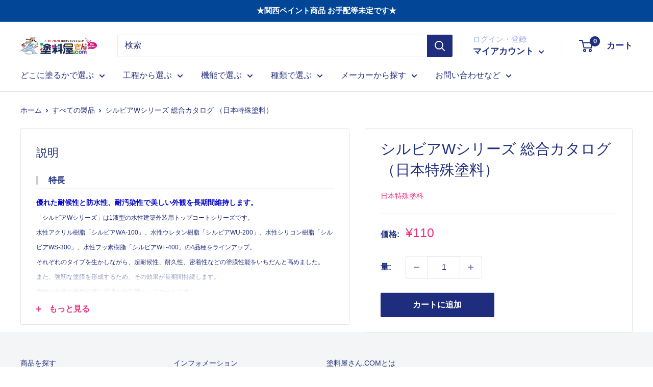

--- FILE ---
content_type: text/html; charset=utf-8
request_url: https://town-paint.com/products/3089
body_size: 62064
content:
<!doctype html>

<html class="no-js" lang="ja">
  <head>

    <!-- 20250929 サイトナビゲーションの構造化データを追加 -->
    <script type="application/ld+json">
      {
        "@context": "http://schema.org",
        "@type": "SiteNavigationElement",
        "hasPart": [
        {"@type": "WebPage","name": "自動車補修関係",
        "url": "https://town-paint.com/collections/car-repair"},
        {"@type": "WebPage","name": "サビ止め塗料",
        "url": "https://town-paint.com/collections/anticorrosion"},
        {"@type": "WebPage","name": "建物内装用塗料",
        "url": "https://town-paint.com/collections/building-interior"},
        {"@type": "WebPage","name": "建物外装用塗料",
        "url": "https://town-paint.com/collections/building-exterior"},
        {"@type": "WebPage","name": "屋根用塗料",
        "url": "https://town-paint.com/collections/roof"},
        {"@type": "WebPage","name": "床・路面用・防水塗料",
        "url": "https://town-paint.com/collections/floor-roadsurface-waterproof"},
        {"@type": "WebPage","name": "木部用塗料",
        "url": "https://town-paint.com/collections/wood"},
        {"@type": "WebPage","name": "DIY塗料",
        "url": "https://town-paint.com/collections/diy"},
        {"@type": "WebPage","name": "その他",
        "url": "https://town-paint.com/collections"},
        {"@type": "WebPage","name": "養生",
        "url": "https://town-paint.com/collections/curing"},
        {"@type": "WebPage","name": "研磨（ケレン）",
        "url": "https://town-paint.com/collections/polishing"},
        {"@type": "WebPage","name": "パテ",
        "url": "https://town-paint.com/collections/pate"},
        {"@type": "WebPage","name": "コーキング",
        "url": "https://town-paint.com/collections/caulking"},
        {"@type": "WebPage","name": "塗装用品・塗装雑貨",
        "url": "https://town-paint.com/collections/goods"},
        {"@type": "WebPage","name": "うすめ液・希釈材・その他",
        "url": "https://town-paint.com/collections/dilution"},
        {"@type": "WebPage","name": "生活雑貨（塗装以外）",
        "url": "https://town-paint.com/collections/household-goods"},
        {"@type": "WebPage","name": "鉄部(重防)用塗料",
        "url": "https://town-paint.com/collections/iron-paint"},
        {"@type": "WebPage","name": "亜鉛メッキ塗料",
        "url": "https://town-paint.com/collections/galvanized-paint"},
        {"@type": "WebPage","name": "耐熱塗料",
        "url": "https://town-paint.com/collections/heat-resistant-paint"},
        {"@type": "WebPage","name": "防カビ塗料",
        "url": "https://town-paint.com/collections/antifungal-paint"},
        {"@type": "WebPage","name": "しっくい",
        "url": "https://town-paint.com/collections/stucco"},
        {"@type": "WebPage","name": "断熱塗料・遮熱塗料",
        "url": "https://town-paint.com/collections/insulation-paint-heat-shield-paint"},
        {"@type": "WebPage","name": "その他特殊塗料",
        "url": "https://town-paint.com/collections/special-paint"},
        {"@type": "WebPage","name": "アクリル・合成樹脂",
        "url": "https://town-paint.com/collections/acrylic-synthetic-resin"},
        {"@type": "WebPage","name": "ウレタン",
        "url": "https://town-paint.com/collections/urethane"},
        {"@type": "WebPage","name": "シリコン",
        "url": "https://town-paint.com/collections/silicon"},
        {"@type": "WebPage","name": "フッ素",
        "url": "https://town-paint.com/collections/fluorine"},
        {"@type": "WebPage","name": "ラジカル",
        "url": "https://town-paint.com/collections/radical"},
        {"@type": "WebPage","name": "無機",
        "url": "https://town-paint.com/collections/%E7%84%A1%E6%A9%9F"},
        {"@type": "WebPage","name": "関西ペイント",
        "url": "https://town-paint.com/collections/kansai-paint"},
        {"@type": "WebPage","name": "エスケー化研",
        "url": "https://town-paint.com/collections/eskei-kaken"},
        {"@type": "WebPage","name": "オスモ＆エーデル",
        "url": "https://town-paint.com/collections/osmo-edel"},
        {"@type": "WebPage","name": "日本ペイント",
        "url": "https://town-paint.com/collections/nihon-paint"},
        {"@type": "WebPage","name": "キシラデコール",
        "url": "https://town-paint.com/collections/xyladecor"},
        {"@type": "WebPage","name": "カンペハピオ",
        "url": "https://town-paint.com/collections/kanpe-hapio"},
        {"@type": "WebPage","name": "大阪塗料工業",
        "url": "https://town-paint.com/collections/osaka-toryo-kohgyo"},
        {"@type": "WebPage","name": "東日本塗料",
        "url": "https://town-paint.com/collections/higashi-nihon-toryo"},
        {"@type": "WebPage","name": "日本特殊塗料",
        "url": "https://town-paint.com/collections/nittoku"},
        {"@type": "WebPage","name": "スズカファイン",
        "url": "https://town-paint.com/collections/suzuka-fine"},
        {"@type": "WebPage","name": "和信化学工業",
        "url": "https://town-paint.com/collections/washin-chemical"},
        {"@type": "WebPage","name": "Ｗ＆Ｌユニオン",
        "url": "https://town-paint.com/collections/w-l-union"},
        {"@type": "WebPage","name": "調色配合",
        "url": "https://town-paint.com/pages/toning"},
        {"@type": "WebPage","name": "海外輸出代行",
        "url": "https://town-paint.com/pages/export"},
        {"@type": "WebPage","name": "無料相談",
        "url": "https://town-paint.com/pages/contact"},
        {"@type": "WebPage","name": "見積もり依頼",
        "url": "https://town-paint.com/pages/estimate"},
        {"@type": "WebPage","name": "お問い合わせ",
        "url": "https://town-paint.com/pages/contact"},
        {"@type": "WebPage","name": "ご利用案内",
        "url": "https://town-paint.com/pages/guide"}
      ]}
    </script>
    <!-- 20250929 サイトナビゲーションの構造化データ 終了 -->

    

    <!-- AMPIFY-ME:START -->
    
    <!-- AMPIFY-ME:END -->

    <meta charset="utf-8">
    <meta name="viewport" content="width=device-width, initial-scale=1.0, height=device-height, minimum-scale=1.0, maximum-scale=1.0">
    <meta name="theme-color" content="#ee2f7d"><title>シルビアWシリーズ 総合カタログ （日本特殊塗料）| 塗料屋さん.com
</title><meta name="description" content="  　特長 優れた耐候性と防水性、耐汚染性で美しい外観を長期間維持します。 「シルビアWシリーズ」は1液型の水性建築外装用トップコートシリーズです。 水性アクリル樹脂「シルビアWA-100」、水性ウレタン樹脂「シルビアWU-200」、水性シリコン樹脂「シルビアWS-300」、水性フッ素樹脂「シルビアWF-400」の4品種をラインアップ。 それぞれのタイプを生かしながら、超耐候性、耐久性、密着性などの塗膜性能をいちだんと高めました。 また、強靭な塗膜を形成するため、その効果が長期間持続します。 建物の外壁の美観保護に最適な外装用トップコートです。 　   　関連商品 ニットクの外装用標準色見本帳（日本特殊塗料） シルビア WA-100"><link rel="canonical" href="https://town-paint.com/products/3089"><link rel="shortcut icon" href="//town-paint.com/cdn/shop/files/bfe252d4ad1616b9ba1451e12262e986_96x96.png?v=1645068948" type="image/png"><link rel="preload" as="style" href="//town-paint.com/cdn/shop/t/4/assets/theme.css?v=54816545456478413201761787413">
    <link rel="preload" as="script" href="//town-paint.com/cdn/shop/t/4/assets/theme.js?v=113682921400883646911639667238">
    <link rel="preconnect" href="https://cdn.shopify.com">
    <link rel="preconnect" href="https://fonts.shopifycdn.com">
    <link rel="dns-prefetch" href="https://productreviews.shopifycdn.com">
    <link rel="dns-prefetch" href="https://ajax.googleapis.com">
    <link rel="dns-prefetch" href="https://maps.googleapis.com">
    <link rel="dns-prefetch" href="https://maps.gstatic.com">

    <meta property="og:type" content="product">
  <meta property="og:title" content="シルビアWシリーズ 総合カタログ （日本特殊塗料）"><meta property="product:price:amount" content="110">
  <meta property="product:price:currency" content="JPY"><meta property="og:description" content="  　特長 優れた耐候性と防水性、耐汚染性で美しい外観を長期間維持します。 「シルビアWシリーズ」は1液型の水性建築外装用トップコートシリーズです。 水性アクリル樹脂「シルビアWA-100」、水性ウレタン樹脂「シルビアWU-200」、水性シリコン樹脂「シルビアWS-300」、水性フッ素樹脂「シルビアWF-400」の4品種をラインアップ。 それぞれのタイプを生かしながら、超耐候性、耐久性、密着性などの塗膜性能をいちだんと高めました。 また、強靭な塗膜を形成するため、その効果が長期間持続します。 建物の外壁の美観保護に最適な外装用トップコートです。 　   　関連商品 ニットクの外装用標準色見本帳（日本特殊塗料） シルビア WA-100"><meta property="og:url" content="https://town-paint.com/products/3089">
<meta property="og:site_name" content="塗料屋さん.com"><meta name="twitter:card" content="summary"><meta name="twitter:title" content="シルビアWシリーズ 総合カタログ （日本特殊塗料）">
  <meta name="twitter:description" content="  　特長

優れた耐候性と防水性、耐汚染性で美しい外観を長期間維持します。

「シルビアWシリーズ」は1液型の水性建築外装用トップコートシリーズです。
水性アクリル樹脂「シルビアWA-100」、水性ウレタン樹脂「シルビアWU-200」、水性シリコン樹脂「シルビアWS-300」、水性フッ素樹脂「シルビアWF-400」の4品種をラインアップ。
それぞれのタイプを生かしながら、超耐候性、耐久性、密着性などの塗膜性能をいちだんと高めました。
また、強靭な塗膜を形成するため、その効果が長期間持続します。
建物の外壁の美観保護に最適な外装用トップコートです。
　

  　関連商品



ニットクの外装用標準色見本帳（日本特殊塗料）

シルビア WA-100＜16kg＞（日本特殊塗料）

シルビア WU-200＜16kg＞（日本特殊塗料）

シルビア WS-300＜16kg＞（日本特殊塗料）

シルビア WF-400＜16kg＞（日本特殊塗料）
　

  　カタログ・色見本帳のお申込みについて

塗料屋さん.comでは『塗装の前に仕様書を見てみたい！』『塗装の前に色を確認したい！』という方のために日本特殊塗料『シルビアWシリーズ 総合カタログ』カタログを有償にてご提供しております。
　">
  <meta name="twitter:image" content="https://town-paint.com/cdn/shopifycloud/storefront/assets/no-image-2048-a2addb12_600x600_crop_center.gif">
    <style>
  
  


  
  
  

  :root {
    --default-text-font-size : 15px;
    --base-text-font-size    : 16px;
    --heading-font-family    : "system_ui", -apple-system, 'Segoe UI', Roboto, 'Helvetica Neue', 'Noto Sans', 'Liberation Sans', Arial, sans-serif, 'Apple Color Emoji', 'Segoe UI Emoji', 'Segoe UI Symbol', 'Noto Color Emoji';
    --heading-font-weight    : 400;
    --heading-font-style     : normal;
    --text-font-family       : "system_ui", -apple-system, 'Segoe UI', Roboto, 'Helvetica Neue', 'Noto Sans', 'Liberation Sans', Arial, sans-serif, 'Apple Color Emoji', 'Segoe UI Emoji', 'Segoe UI Symbol', 'Noto Color Emoji';
    --text-font-weight       : 400;
    --text-font-style        : normal;
    --text-font-bolder-weight: bolder;
    --text-link-decoration   : underline;

    --text-color               : #1e2d7d;
    --text-color-rgb           : 30, 45, 125;
    --heading-color            : #1e2d7d;
    --border-color             : #e1e3e4;
    --border-color-rgb         : 225, 227, 228;
    --form-border-color        : #d4d6d8;
    --accent-color             : #ee2f7d;
    --accent-color-rgb         : 238, 47, 125;
    --link-color               : #00badb;
    --link-color-hover         : #00798e;
    --background               : #ffffff;
    --secondary-background     : #ffffff;
    --secondary-background-rgb : 255, 255, 255;
    --accent-background        : rgba(238, 47, 125, 0.08);

    --input-background: #ffffff;

    --error-color       : #ff0000;
    --error-background  : rgba(255, 0, 0, 0.07);
    --success-color     : #00aa00;
    --success-background: rgba(0, 170, 0, 0.11);

    --primary-button-background      : #1e2d7d;
    --primary-button-background-rgb  : 30, 45, 125;
    --primary-button-text-color      : #ffffff;
    --secondary-button-background    : #1e2d7d;
    --secondary-button-background-rgb: 30, 45, 125;
    --secondary-button-text-color    : #ffffff;

    --header-background      : #ffffff;
    --header-text-color      : #1e2d7d;
    --header-light-text-color: #a3afef;
    --header-border-color    : rgba(163, 175, 239, 0.3);
    --header-accent-color    : #1e2d7d;

    --footer-background-color:    #f3f5f6;
    --footer-heading-text-color:  #1e2d7d;
    --footer-body-text-color:     #1e2d7d;
    --footer-body-text-color-rgb: 30, 45, 125;
    --footer-accent-color:        #d90303;
    --footer-accent-color-rgb:    217, 3, 3;
    --footer-border:              none;
    
    --flickity-arrow-color: #abb1b4;--product-on-sale-accent           : #ee0000;
    --product-on-sale-accent-rgb       : 238, 0, 0;
    --product-on-sale-color            : #ffffff;
    --product-in-stock-color           : #008a00;
    --product-low-stock-color          : #ee0000;
    --product-sold-out-color           : #8a9297;
    --product-custom-label-1-background: #008a00;
    --product-custom-label-1-color     : #ffffff;
    --product-custom-label-2-background: #00a500;
    --product-custom-label-2-color     : #ffffff;
    --product-review-star-color        : #ffbd00;

    --mobile-container-gutter : 20px;
    --desktop-container-gutter: 40px;

    /* Shopify related variables */
    --payment-terms-background-color: #ffffff;
  }
</style>

<script>
  // IE11 does not have support for CSS variables, so we have to polyfill them
  if (!(((window || {}).CSS || {}).supports && window.CSS.supports('(--a: 0)'))) {
    const script = document.createElement('script');
    script.type = 'text/javascript';
    script.src = 'https://cdn.jsdelivr.net/npm/css-vars-ponyfill@2';
    script.onload = function() {
      cssVars({});
    };

    document.getElementsByTagName('head')[0].appendChild(script);
  }
</script>


    <script>window.performance && window.performance.mark && window.performance.mark('shopify.content_for_header.start');</script><meta name="google-site-verification" content="G_MHVNI8Nsv263d7Gwwq8pA0uR_JcWYkQnHi9NWpc18">
<meta id="shopify-digital-wallet" name="shopify-digital-wallet" content="/59961704668/digital_wallets/dialog">
<meta name="shopify-checkout-api-token" content="0c53ad639bdbece47ccbfe7e9edb5e4e">
<link rel="alternate" type="application/json+oembed" href="https://town-paint.com/products/3089.oembed">
<script async="async" src="/checkouts/internal/preloads.js?locale=ja-JP"></script>
<link rel="preconnect" href="https://shop.app" crossorigin="anonymous">
<script async="async" src="https://shop.app/checkouts/internal/preloads.js?locale=ja-JP&shop_id=59961704668" crossorigin="anonymous"></script>
<script id="apple-pay-shop-capabilities" type="application/json">{"shopId":59961704668,"countryCode":"JP","currencyCode":"JPY","merchantCapabilities":["supports3DS"],"merchantId":"gid:\/\/shopify\/Shop\/59961704668","merchantName":"塗料屋さん.com","requiredBillingContactFields":["postalAddress","email","phone"],"requiredShippingContactFields":["postalAddress","email","phone"],"shippingType":"shipping","supportedNetworks":["visa","masterCard","amex","jcb","discover"],"total":{"type":"pending","label":"塗料屋さん.com","amount":"1.00"},"shopifyPaymentsEnabled":true,"supportsSubscriptions":true}</script>
<script id="shopify-features" type="application/json">{"accessToken":"0c53ad639bdbece47ccbfe7e9edb5e4e","betas":["rich-media-storefront-analytics"],"domain":"town-paint.com","predictiveSearch":false,"shopId":59961704668,"locale":"ja"}</script>
<script>var Shopify = Shopify || {};
Shopify.shop = "yabutapaint.myshopify.com";
Shopify.locale = "ja";
Shopify.currency = {"active":"JPY","rate":"1.0"};
Shopify.country = "JP";
Shopify.theme = {"name":"Warehouse","id":129173225692,"schema_name":"Warehouse","schema_version":"2.5.3","theme_store_id":871,"role":"main"};
Shopify.theme.handle = "null";
Shopify.theme.style = {"id":null,"handle":null};
Shopify.cdnHost = "town-paint.com/cdn";
Shopify.routes = Shopify.routes || {};
Shopify.routes.root = "/";</script>
<script type="module">!function(o){(o.Shopify=o.Shopify||{}).modules=!0}(window);</script>
<script>!function(o){function n(){var o=[];function n(){o.push(Array.prototype.slice.apply(arguments))}return n.q=o,n}var t=o.Shopify=o.Shopify||{};t.loadFeatures=n(),t.autoloadFeatures=n()}(window);</script>
<script>
  window.ShopifyPay = window.ShopifyPay || {};
  window.ShopifyPay.apiHost = "shop.app\/pay";
  window.ShopifyPay.redirectState = null;
</script>
<script id="shop-js-analytics" type="application/json">{"pageType":"product"}</script>
<script defer="defer" async type="module" src="//town-paint.com/cdn/shopifycloud/shop-js/modules/v2/client.init-shop-cart-sync_0MstufBG.ja.esm.js"></script>
<script defer="defer" async type="module" src="//town-paint.com/cdn/shopifycloud/shop-js/modules/v2/chunk.common_jll-23Z1.esm.js"></script>
<script defer="defer" async type="module" src="//town-paint.com/cdn/shopifycloud/shop-js/modules/v2/chunk.modal_HXih6-AF.esm.js"></script>
<script type="module">
  await import("//town-paint.com/cdn/shopifycloud/shop-js/modules/v2/client.init-shop-cart-sync_0MstufBG.ja.esm.js");
await import("//town-paint.com/cdn/shopifycloud/shop-js/modules/v2/chunk.common_jll-23Z1.esm.js");
await import("//town-paint.com/cdn/shopifycloud/shop-js/modules/v2/chunk.modal_HXih6-AF.esm.js");

  window.Shopify.SignInWithShop?.initShopCartSync?.({"fedCMEnabled":true,"windoidEnabled":true});

</script>
<script>
  window.Shopify = window.Shopify || {};
  if (!window.Shopify.featureAssets) window.Shopify.featureAssets = {};
  window.Shopify.featureAssets['shop-js'] = {"shop-cart-sync":["modules/v2/client.shop-cart-sync_DN7iwvRY.ja.esm.js","modules/v2/chunk.common_jll-23Z1.esm.js","modules/v2/chunk.modal_HXih6-AF.esm.js"],"init-fed-cm":["modules/v2/client.init-fed-cm_DmZOWWut.ja.esm.js","modules/v2/chunk.common_jll-23Z1.esm.js","modules/v2/chunk.modal_HXih6-AF.esm.js"],"shop-cash-offers":["modules/v2/client.shop-cash-offers_HFfvn_Gz.ja.esm.js","modules/v2/chunk.common_jll-23Z1.esm.js","modules/v2/chunk.modal_HXih6-AF.esm.js"],"shop-login-button":["modules/v2/client.shop-login-button_BVN3pvk0.ja.esm.js","modules/v2/chunk.common_jll-23Z1.esm.js","modules/v2/chunk.modal_HXih6-AF.esm.js"],"pay-button":["modules/v2/client.pay-button_CyS_4GVi.ja.esm.js","modules/v2/chunk.common_jll-23Z1.esm.js","modules/v2/chunk.modal_HXih6-AF.esm.js"],"shop-button":["modules/v2/client.shop-button_zh22db91.ja.esm.js","modules/v2/chunk.common_jll-23Z1.esm.js","modules/v2/chunk.modal_HXih6-AF.esm.js"],"avatar":["modules/v2/client.avatar_BTnouDA3.ja.esm.js"],"init-windoid":["modules/v2/client.init-windoid_BlVJIuJ5.ja.esm.js","modules/v2/chunk.common_jll-23Z1.esm.js","modules/v2/chunk.modal_HXih6-AF.esm.js"],"init-shop-for-new-customer-accounts":["modules/v2/client.init-shop-for-new-customer-accounts_BqzwtUK7.ja.esm.js","modules/v2/client.shop-login-button_BVN3pvk0.ja.esm.js","modules/v2/chunk.common_jll-23Z1.esm.js","modules/v2/chunk.modal_HXih6-AF.esm.js"],"init-shop-email-lookup-coordinator":["modules/v2/client.init-shop-email-lookup-coordinator_DKDv3hKi.ja.esm.js","modules/v2/chunk.common_jll-23Z1.esm.js","modules/v2/chunk.modal_HXih6-AF.esm.js"],"init-shop-cart-sync":["modules/v2/client.init-shop-cart-sync_0MstufBG.ja.esm.js","modules/v2/chunk.common_jll-23Z1.esm.js","modules/v2/chunk.modal_HXih6-AF.esm.js"],"shop-toast-manager":["modules/v2/client.shop-toast-manager_BkVvTGW3.ja.esm.js","modules/v2/chunk.common_jll-23Z1.esm.js","modules/v2/chunk.modal_HXih6-AF.esm.js"],"init-customer-accounts":["modules/v2/client.init-customer-accounts_CZbUHFPX.ja.esm.js","modules/v2/client.shop-login-button_BVN3pvk0.ja.esm.js","modules/v2/chunk.common_jll-23Z1.esm.js","modules/v2/chunk.modal_HXih6-AF.esm.js"],"init-customer-accounts-sign-up":["modules/v2/client.init-customer-accounts-sign-up_C0QA8nCd.ja.esm.js","modules/v2/client.shop-login-button_BVN3pvk0.ja.esm.js","modules/v2/chunk.common_jll-23Z1.esm.js","modules/v2/chunk.modal_HXih6-AF.esm.js"],"shop-follow-button":["modules/v2/client.shop-follow-button_CSkbpFfm.ja.esm.js","modules/v2/chunk.common_jll-23Z1.esm.js","modules/v2/chunk.modal_HXih6-AF.esm.js"],"checkout-modal":["modules/v2/client.checkout-modal_rYdHFJTE.ja.esm.js","modules/v2/chunk.common_jll-23Z1.esm.js","modules/v2/chunk.modal_HXih6-AF.esm.js"],"shop-login":["modules/v2/client.shop-login_DeXIozZF.ja.esm.js","modules/v2/chunk.common_jll-23Z1.esm.js","modules/v2/chunk.modal_HXih6-AF.esm.js"],"lead-capture":["modules/v2/client.lead-capture_DGEoeVgo.ja.esm.js","modules/v2/chunk.common_jll-23Z1.esm.js","modules/v2/chunk.modal_HXih6-AF.esm.js"],"payment-terms":["modules/v2/client.payment-terms_BXPcfuME.ja.esm.js","modules/v2/chunk.common_jll-23Z1.esm.js","modules/v2/chunk.modal_HXih6-AF.esm.js"]};
</script>
<script>(function() {
  var isLoaded = false;
  function asyncLoad() {
    if (isLoaded) return;
    isLoaded = true;
    var urls = ["https:\/\/cloudsearch-1f874.kxcdn.com\/shopify.js?srp=\/a\/search\u0026shop=yabutapaint.myshopify.com","https:\/\/cdn.shopify.com\/s\/files\/1\/0184\/4255\/1360\/files\/haloroar-legal.min.js?v=1649374317\u0026shop=yabutapaint.myshopify.com"];
    for (var i = 0; i < urls.length; i++) {
      var s = document.createElement('script');
      s.type = 'text/javascript';
      s.async = true;
      s.src = urls[i];
      var x = document.getElementsByTagName('script')[0];
      x.parentNode.insertBefore(s, x);
    }
  };
  if(window.attachEvent) {
    window.attachEvent('onload', asyncLoad);
  } else {
    window.addEventListener('load', asyncLoad, false);
  }
})();</script>
<script id="__st">var __st={"a":59961704668,"offset":32400,"reqid":"5677d84e-b622-4041-b8d3-8940dc56e548-1769097077","pageurl":"town-paint.com\/products\/3089","u":"3f8228a8a170","p":"product","rtyp":"product","rid":7481952272604};</script>
<script>window.ShopifyPaypalV4VisibilityTracking = true;</script>
<script id="captcha-bootstrap">!function(){'use strict';const t='contact',e='account',n='new_comment',o=[[t,t],['blogs',n],['comments',n],[t,'customer']],c=[[e,'customer_login'],[e,'guest_login'],[e,'recover_customer_password'],[e,'create_customer']],r=t=>t.map((([t,e])=>`form[action*='/${t}']:not([data-nocaptcha='true']) input[name='form_type'][value='${e}']`)).join(','),a=t=>()=>t?[...document.querySelectorAll(t)].map((t=>t.form)):[];function s(){const t=[...o],e=r(t);return a(e)}const i='password',u='form_key',d=['recaptcha-v3-token','g-recaptcha-response','h-captcha-response',i],f=()=>{try{return window.sessionStorage}catch{return}},m='__shopify_v',_=t=>t.elements[u];function p(t,e,n=!1){try{const o=window.sessionStorage,c=JSON.parse(o.getItem(e)),{data:r}=function(t){const{data:e,action:n}=t;return t[m]||n?{data:e,action:n}:{data:t,action:n}}(c);for(const[e,n]of Object.entries(r))t.elements[e]&&(t.elements[e].value=n);n&&o.removeItem(e)}catch(o){console.error('form repopulation failed',{error:o})}}const l='form_type',E='cptcha';function T(t){t.dataset[E]=!0}const w=window,h=w.document,L='Shopify',v='ce_forms',y='captcha';let A=!1;((t,e)=>{const n=(g='f06e6c50-85a8-45c8-87d0-21a2b65856fe',I='https://cdn.shopify.com/shopifycloud/storefront-forms-hcaptcha/ce_storefront_forms_captcha_hcaptcha.v1.5.2.iife.js',D={infoText:'hCaptchaによる保護',privacyText:'プライバシー',termsText:'利用規約'},(t,e,n)=>{const o=w[L][v],c=o.bindForm;if(c)return c(t,g,e,D).then(n);var r;o.q.push([[t,g,e,D],n]),r=I,A||(h.body.append(Object.assign(h.createElement('script'),{id:'captcha-provider',async:!0,src:r})),A=!0)});var g,I,D;w[L]=w[L]||{},w[L][v]=w[L][v]||{},w[L][v].q=[],w[L][y]=w[L][y]||{},w[L][y].protect=function(t,e){n(t,void 0,e),T(t)},Object.freeze(w[L][y]),function(t,e,n,w,h,L){const[v,y,A,g]=function(t,e,n){const i=e?o:[],u=t?c:[],d=[...i,...u],f=r(d),m=r(i),_=r(d.filter((([t,e])=>n.includes(e))));return[a(f),a(m),a(_),s()]}(w,h,L),I=t=>{const e=t.target;return e instanceof HTMLFormElement?e:e&&e.form},D=t=>v().includes(t);t.addEventListener('submit',(t=>{const e=I(t);if(!e)return;const n=D(e)&&!e.dataset.hcaptchaBound&&!e.dataset.recaptchaBound,o=_(e),c=g().includes(e)&&(!o||!o.value);(n||c)&&t.preventDefault(),c&&!n&&(function(t){try{if(!f())return;!function(t){const e=f();if(!e)return;const n=_(t);if(!n)return;const o=n.value;o&&e.removeItem(o)}(t);const e=Array.from(Array(32),(()=>Math.random().toString(36)[2])).join('');!function(t,e){_(t)||t.append(Object.assign(document.createElement('input'),{type:'hidden',name:u})),t.elements[u].value=e}(t,e),function(t,e){const n=f();if(!n)return;const o=[...t.querySelectorAll(`input[type='${i}']`)].map((({name:t})=>t)),c=[...d,...o],r={};for(const[a,s]of new FormData(t).entries())c.includes(a)||(r[a]=s);n.setItem(e,JSON.stringify({[m]:1,action:t.action,data:r}))}(t,e)}catch(e){console.error('failed to persist form',e)}}(e),e.submit())}));const S=(t,e)=>{t&&!t.dataset[E]&&(n(t,e.some((e=>e===t))),T(t))};for(const o of['focusin','change'])t.addEventListener(o,(t=>{const e=I(t);D(e)&&S(e,y())}));const B=e.get('form_key'),M=e.get(l),P=B&&M;t.addEventListener('DOMContentLoaded',(()=>{const t=y();if(P)for(const e of t)e.elements[l].value===M&&p(e,B);[...new Set([...A(),...v().filter((t=>'true'===t.dataset.shopifyCaptcha))])].forEach((e=>S(e,t)))}))}(h,new URLSearchParams(w.location.search),n,t,e,['guest_login'])})(!0,!0)}();</script>
<script integrity="sha256-4kQ18oKyAcykRKYeNunJcIwy7WH5gtpwJnB7kiuLZ1E=" data-source-attribution="shopify.loadfeatures" defer="defer" src="//town-paint.com/cdn/shopifycloud/storefront/assets/storefront/load_feature-a0a9edcb.js" crossorigin="anonymous"></script>
<script crossorigin="anonymous" defer="defer" src="//town-paint.com/cdn/shopifycloud/storefront/assets/shopify_pay/storefront-65b4c6d7.js?v=20250812"></script>
<script data-source-attribution="shopify.dynamic_checkout.dynamic.init">var Shopify=Shopify||{};Shopify.PaymentButton=Shopify.PaymentButton||{isStorefrontPortableWallets:!0,init:function(){window.Shopify.PaymentButton.init=function(){};var t=document.createElement("script");t.src="https://town-paint.com/cdn/shopifycloud/portable-wallets/latest/portable-wallets.ja.js",t.type="module",document.head.appendChild(t)}};
</script>
<script data-source-attribution="shopify.dynamic_checkout.buyer_consent">
  function portableWalletsHideBuyerConsent(e){var t=document.getElementById("shopify-buyer-consent"),n=document.getElementById("shopify-subscription-policy-button");t&&n&&(t.classList.add("hidden"),t.setAttribute("aria-hidden","true"),n.removeEventListener("click",e))}function portableWalletsShowBuyerConsent(e){var t=document.getElementById("shopify-buyer-consent"),n=document.getElementById("shopify-subscription-policy-button");t&&n&&(t.classList.remove("hidden"),t.removeAttribute("aria-hidden"),n.addEventListener("click",e))}window.Shopify?.PaymentButton&&(window.Shopify.PaymentButton.hideBuyerConsent=portableWalletsHideBuyerConsent,window.Shopify.PaymentButton.showBuyerConsent=portableWalletsShowBuyerConsent);
</script>
<script data-source-attribution="shopify.dynamic_checkout.cart.bootstrap">document.addEventListener("DOMContentLoaded",(function(){function t(){return document.querySelector("shopify-accelerated-checkout-cart, shopify-accelerated-checkout")}if(t())Shopify.PaymentButton.init();else{new MutationObserver((function(e,n){t()&&(Shopify.PaymentButton.init(),n.disconnect())})).observe(document.body,{childList:!0,subtree:!0})}}));
</script>
<link id="shopify-accelerated-checkout-styles" rel="stylesheet" media="screen" href="https://town-paint.com/cdn/shopifycloud/portable-wallets/latest/accelerated-checkout-backwards-compat.css" crossorigin="anonymous">
<style id="shopify-accelerated-checkout-cart">
        #shopify-buyer-consent {
  margin-top: 1em;
  display: inline-block;
  width: 100%;
}

#shopify-buyer-consent.hidden {
  display: none;
}

#shopify-subscription-policy-button {
  background: none;
  border: none;
  padding: 0;
  text-decoration: underline;
  font-size: inherit;
  cursor: pointer;
}

#shopify-subscription-policy-button::before {
  box-shadow: none;
}

      </style>

<script>window.performance && window.performance.mark && window.performance.mark('shopify.content_for_header.end');</script>
    <script src="//town-paint.com/cdn/shop/t/4/assets/ets_cf_config.js?v=178574990169273257391646023846" type="text/javascript"></script>


    <link rel="stylesheet" href="//town-paint.com/cdn/shop/t/4/assets/theme.css?v=54816545456478413201761787413">

    
  <script type="application/ld+json">
  {
    "@context": "http://schema.org",
    "@type": "Product",
    "offers": [{
          "@type": "Offer",
          "name": "Default Title",
          "availability":"https://schema.org/InStock",
          "price": 110.0,
          "priceCurrency": "JPY",
          "priceValidUntil": "2026-02-02","url": "/products/3089?variant=42167560143068"
        }
],
    "brand": {
      "name": "日本特殊塗料"
    },
    "name": "シルビアWシリーズ 総合カタログ （日本特殊塗料）",
    "description": "  　特長\n\n優れた耐候性と防水性、耐汚染性で美しい外観を長期間維持します。\n\n「シルビアWシリーズ」は1液型の水性建築外装用トップコートシリーズです。\n水性アクリル樹脂「シルビアWA-100」、水性ウレタン樹脂「シルビアWU-200」、水性シリコン樹脂「シルビアWS-300」、水性フッ素樹脂「シルビアWF-400」の4品種をラインアップ。\nそれぞれのタイプを生かしながら、超耐候性、耐久性、密着性などの塗膜性能をいちだんと高めました。\nまた、強靭な塗膜を形成するため、その効果が長期間持続します。\n建物の外壁の美観保護に最適な外装用トップコートです。\n　\n\n  　関連商品\n\n\n\nニットクの外装用標準色見本帳（日本特殊塗料）\n\nシルビア WA-100＜16kg＞（日本特殊塗料）\n\nシルビア WU-200＜16kg＞（日本特殊塗料）\n\nシルビア WS-300＜16kg＞（日本特殊塗料）\n\nシルビア WF-400＜16kg＞（日本特殊塗料）\n　\n\n  　カタログ・色見本帳のお申込みについて\n\n塗料屋さん.comでは『塗装の前に仕様書を見てみたい！』『塗装の前に色を確認したい！』という方のために日本特殊塗料『シルビアWシリーズ 総合カタログ』カタログを有償にてご提供しております。\n　",
    "category": "カタログ・色見本",
    "url": "/products/3089",
    "sku": null,
    "image": {
      "@type": "ImageObject",
      "url": "https://town-paint.com/cdn/shopifycloud/storefront/assets/no-image-2048-a2addb12_1024x.gif",
      "image": "https://town-paint.com/cdn/shopifycloud/storefront/assets/no-image-2048-a2addb12_1024x.gif",
      "name": null,
      "width": "1024",
      "height": "1024"
    }
  }
  </script>



  <script type="application/ld+json">
  {
    "@context": "http://schema.org",
    "@type": "BreadcrumbList",
  "itemListElement": [{
      "@type": "ListItem",
      "position": 1,
      "name": "ホーム",
      "item": "https://town-paint.com"
    },{
          "@type": "ListItem",
          "position": 2,
          "name": "シルビアWシリーズ 総合カタログ （日本特殊塗料）",
          "item": "https://town-paint.com/products/3089"
        }]
  }
  </script>


    <script>
      // This allows to expose several variables to the global scope, to be used in scripts
      window.theme = {
        pageType: "product",
        cartCount: 0,
        moneyFormat: "¥{{amount_no_decimals}}",
        moneyWithCurrencyFormat: "¥{{amount_no_decimals}} JPY",
        currencyCodeEnabled: false,
        showDiscount: true,
        discountMode: "percentage",
        searchMode: "product",
        searchUnavailableProducts: "last",
        cartType: "drawer"
      };

      window.routes = {
        rootUrl: "\/",
        rootUrlWithoutSlash: '',
        cartUrl: "\/cart",
        cartAddUrl: "\/cart\/add",
        cartChangeUrl: "\/cart\/change",
        searchUrl: "\/search",
        productRecommendationsUrl: "\/recommendations\/products"
      };

      window.languages = {
        productRegularPrice: "通常価格",
        productSalePrice: "販売価格",
        collectionOnSaleLabel: "{{savings}}引き！",
        productFormUnavailable: "利用できません",
        productFormAddToCart: "カートに追加",
        productFormSoldOut: "完売",
        productAdded: "カートに追加されました",
        productAddedShort: "追加されました",
        shippingEstimatorNoResults: "住所への配送が見つかりませんでした。",
        shippingEstimatorOneResult: "住所には1つの配送料金があります：",
        shippingEstimatorMultipleResults: "住所には{{count}}の送料があります：",
        shippingEstimatorErrors: "いくつかのエラーがあります："
      };

      window.lazySizesConfig = {
        loadHidden: false,
        hFac: 0.8,
        expFactor: 3,
        customMedia: {
          '--phone': '(max-width: 640px)',
          '--tablet': '(min-width: 641px) and (max-width: 1023px)',
          '--lap': '(min-width: 1024px)'
        }
      };

      document.documentElement.className = document.documentElement.className.replace('no-js', 'js');
    </script><script src="//town-paint.com/cdn/shop/t/4/assets/theme.js?v=113682921400883646911639667238" defer></script>
    <script src="//town-paint.com/cdn/shop/t/4/assets/custom.js?v=102476495355921946141637883464" defer></script><script>
        (function () {
          window.onpageshow = function() {
            // We force re-freshing the cart content onpageshow, as most browsers will serve a cache copy when hitting the
            // back button, which cause staled data
            document.documentElement.dispatchEvent(new CustomEvent('cart:refresh', {
              bubbles: true,
              detail: {scrollToTop: false}
            }));
          };
        })();
      </script><!--Gem_Page_Header_Script-->
    


<!--End_Gem_Page_Header_Script-->
<link rel="stylesheet" href="https://cdn.shopify.com/s/files/1/0184/4255/1360/files/legal.v4.scss.css?v=1645191235" media="print" onload="this.media='all'">
  <script>
    (function() {
      const metafields = {
        "shop": "yabutapaint.myshopify.com",
        "settings": {"enabled":"1","param":{"message":"ご利用案内を一読しましたか？{link}","error_message":"ご確認ください。","error_display":"dialog","greeting":{"enabled":"1","message":"ご購入前にご確認ください。","delay":"1"},"link_order":["link"],"links":{"link":{"label":"ご利用案内","target":"_blank","url":"https:\/\/yabutapaint.myshopify.com\/pages\/guide","policy":"terms-of-service"}},"force_enabled":"0","optional":"0","optional_message_enabled":"0","optional_message_value":"Thank you! The page will be moved to the checkout page.","optional_checkbox_hidden":"0","time_enabled":"0","time_label":"Agreed to the Terms and Conditions on","checkbox":"1"},"popup":{"title":"Terms and Conditions","width":"600","button":"Process to Checkout","icon_color":"#197bbd"},"style":{"checkbox":{"size":"20","color":"#0075ff"},"message":{"font":"inherit","size":"14","customized":{"enabled":"1","color":"#212b36","accent":"#0075ff","error":"#de3618"},"align":"inherit","padding":{"top":"0","right":"0","bottom":"0","left":"0"}}},"only1":"true","installer":{"129173225692":{"cart":{"selector":"#shopify-section-template--15435001692380__main SECTION DIV.cart-wrapper DIV.cart-wrapper__inner DIV.cart-wrapper__inner-inner DIV.container.container--flush FORM.cart-recap DIV.cart-recap__scroller DIV.card DIV.card__section DIV.cart-recap__note BUTTON.cart-recap__note-button","position":"after"},"minicart":null,"product":null}}},
        "moneyFormat": "¥{{amount_no_decimals}}"
      };
      !function(){"use strict";void 0===Element.prototype.getEventListeners&&(Element.prototype.__addEventListener=Element.prototype.addEventListener,Element.prototype.__removeEventListener=Element.prototype.removeEventListener,Element.prototype.addEventListener=function(e,t,n=!1){this.__addEventListener(e,t,n),this.eventListenerList||(this.eventListenerList={}),this.eventListenerList[e]||(this.eventListenerList[e]=[]),this.eventListenerList[e].push({type:e,listener:t,useCapture:n})},Element.prototype.removeEventListener=function(e,t,n=!1){this.__removeEventListener(e,t,n),this.eventListenerList||(this.eventListenerList={}),this.eventListenerList[e]||(this.eventListenerList[e]=[]);for(let o=0;o<this.eventListenerList[e].length;o++)if(this.eventListenerList[e][o].listener===t&&this.eventListenerList[e][o].useCapture===n){this.eventListenerList[e].splice(o,1);break}0==this.eventListenerList[e].length&&delete this.eventListenerList[e]},Element.prototype.getEventListeners=function(e){return this.eventListenerList||(this.eventListenerList={}),void 0===e?this.eventListenerList:this.eventListenerList[e]})}(),window.roarJs=window.roarJs||{},roarJs.Legal=function(){const e={id:"legal",shop:null,settings:{},jQuery:null,fonts:[],editor:{enabled:!1,selector:"#theme-editor__checkbox"},installer:{enabled:!1},pointer:{},selectors:{checkout:'[name="checkout"], [name="goto_pp"], [name="goto_gc"], [href*="/checkout"], .rale-button--checkout',dynamic:'[data-shopify="payment-button"], [data-shopify="dynamic-checkout-cart"]',form:'form[action="/checkout"]',update:'[name="update"]',widget:".rale-widget",checkbox:'.rale-widget .rale-checkbox input[type="checkbox"]',nopopup:".rale-nopopup",policy:".rale-policy",error:".rale-widget .rale-error",greeting:".rale-widget .rale-greeting",modal:"rale-modal",modal_close:"rale-modal-close"},classes:{hidden:"rale-dynamic--hidden",invisible:"rale-checkout--invisible"},cssUrl:"https://cdn.shopify.com/s/files/1/0184/4255/1360/files/legal.v4.scss.css?v=1645191235",installerUrl:"https://cdn.shopify.com/s/files/1/0184/4255/1360/files/legal-installer.min.js?v=1606279593"};function t(e,t){for(let t=0;t<document.styleSheets.length;t++)if(document.styleSheets[t].href==e)return!1;const n=document.getElementsByTagName("head")[0],o=document.createElement("link");o.type="text/css",o.rel="stylesheet",o.readyState?o.onreadystatechange=function(){"loaded"!=o.readyState&&"complete"!=o.readyState||(o.onreadystatechange=null,t&&t())}:o.onload=function(){t&&t()},o.href=e,n.appendChild(o)}function n(){e.settings.enabled="1"}function o(){return"undefined"==typeof roarJsAdmin?!!e.shop||(e.shop=metafields.shop,e.settings=metafields.settings,!0):(e.editor.enabled=!0,e.shop=roarJsAdmin.Config.shop,e.settings=roarJsAdmin.Config.settings,n(),!0)}function s(e,t){!function(e,t){const n=XMLHttpRequest.prototype.open;XMLHttpRequest.prototype.open=function(o,s){this.addEventListener("load",function(){!e.some(function(e){return s.indexOf(e)>-1})||""!==this.responseType&&"text"!==this.responseType||t(this.responseText)}),n.apply(this,arguments)}}(e,t),function(e,t){"undefined"!=typeof jQuery&&jQuery(document).ajaxSuccess(function(n,o,s){const i=s.url;e.some(function(e){return i.indexOf(e)>-1})&&t(o.responseText)})}(e,t),function(e,t){const n=window.fetch;window.fetch=function(){const e=n.apply(this,arguments);return e.then(function(e){const t=new CustomEvent("raleFetchEnd",{view:document,bubbles:!0,cancelable:!1,detail:{response:e.clone()}});document.dispatchEvent(t)}),e},document.addEventListener("raleFetchEnd",function(n){const o=n.detail.response;if(200!==o.status)return;const s=o.url;e.some(function(e){return s.indexOf(e)>-1})&&t(o.json())})}(e,t)}function i(){const{selectors:t}=e;let n=!1;return document.querySelectorAll(t.checkbox).forEach(e=>{(function(e){const t=e.getBoundingClientRect(),n=window.innerWidth||document.documentElement.clientWidth,o=window.innerHeight||document.documentElement.clientHeight,s=function(e,t){return document.elementFromPoint(e,t)};return!(t.right<0||t.bottom<0||t.left>n||t.top>o)&&(e.contains(s(t.left,t.top))||e.contains(s(t.right,t.top))||e.contains(s(t.right,t.bottom))||e.contains(s(t.left,t.bottom))||e.parentNode.contains(s(t.left,t.top))||e.parentNode.contains(s(t.right,t.top))||e.parentNode.contains(s(t.right,t.bottom))||e.parentNode.contains(s(t.left,t.bottom)))})(e)&&(n=!0)}),n}function l(t){const{selectors:n}=e;let o=!1;if(s="/cart",window.location.href.indexOf(s)>-1){const e=t.closest("form");e&&e.querySelector(n.widget)&&(o=!0)}var s;return o}function r(t,n){const{classes:o,pointer:s}=e;if(n=n||window.event,void 0!==window.pageXOffset?(s.pageX=n.pageX-window.pageXOffset,s.pageY=n.pageY-window.pageYOffset):(s.pageX=n.pageX-document.documentElement.scrollLeft,s.pageY=n.pageY-document.documentElement.scrollTop),isNaN(s.pageX)||isNaN(s.pageY))s.target=t;else{const e=t.classList.contains(o.hidden);e&&t.classList.remove(o.hidden);const n=document.elementFromPoint(s.pageX,s.pageY);n&&(s.target=n),e&&t.classList.add(o.hidden)}}function a(t){const{id:n,classes:o,title:s,body:i,styles:l}=t;let r=document.getElementById(n);if(null!=r&&r.remove(),(r=document.createElement("div")).id=n,r.classList="rale-modal",r.innerHTML=`<div class="rale-modal-inner">\n<div class="rale-modal-header"><div class="rale-modal-title">${s}</div><div class="rale-modal-close"><svg viewBox="0 0 20 20"><path d="M11.414 10l6.293-6.293a.999.999 0 1 0-1.414-1.414L10 8.586 3.707 2.293a.999.999 0 1 0-1.414 1.414L8.586 10l-6.293 6.293a.999.999 0 1 0 1.414 1.414L10 11.414l6.293 6.293a.997.997 0 0 0 1.414 0 .999.999 0 0 0 0-1.414L11.414 10z" fill-rule="evenodd"></path></svg></div></div>\n<div class="rale-modal-bodyWrapper"><div class="rale-modal-body" data-scrollable>${i}</div></div>\n</div><div class="rale-modal-overlay"></div>`,o&&o.length>0&&r.classList.add(o),l&&Object.keys(l).length>0)for(const[e,t]of Object.entries(l))r.style.setProperty(e,t);return w(r),document.body.classList.add("rale-modal--opened"),document.body.appendChild(r),function(t){t.querySelectorAll(".rale-modal-close, .rale-modal-overlay").forEach(e=>{e.addEventListener("click",e=>{const t=e.currentTarget.closest(".rale-modal");c(t.getAttribute("id"))})}),document.querySelectorAll(".rale-modal-button").forEach(t=>{t.addEventListener("click",t=>{const n=t.currentTarget.closest(".rale-modal");n.classList.add("rale-modal--checked"),setTimeout(function(){const{pointer:{target:t}}=e;if(t)if("FORM"==t.tagName)t.submit();else try{t.click()}catch(e){const n=t.closest('[role="button"]');n&&n.click()}},500),setTimeout(function(){c(n.getAttribute("id")),m()},1e3)})})}(r),r}function c(e){const t=document.getElementById(e);if(null!=t&&t.remove(),0===document.querySelectorAll(".rale-modal").length){document.querySelector("body").classList.remove("rale-modal--opened")}}function d(t){const{selectors:n}=e;return!!t.closest(n.nopopup)}function u(t){const{classes:n,pointer:{target:o}}=e;let s=!0;if(t.classList.contains(n.hidden)&&(s=!1,o)){const e=o.getEventListeners("click"),t=o.closest("[class*=shopify-payment-button__]");(void 0!==e||t)&&(s=!0)}return s}function p(){const{settings:{param:t,popup:n,style:o}}=e,s=b();s.querySelector('input[type="checkbox"]').removeAttribute("checked");const i=s.querySelector(".rale-greeting");null!==i&&(i.classList.remove("rale-greeting--bottom"),i.classList.add("rale-greeting--top"));const l=n.title.length>0?n.title:"Terms and Conditions";let r=`<svg xmlns="http://www.w3.org/2000/svg" viewBox="0 0 37 37" class="rale-checkmark"><path class="rale-checkmark--circle" d="M30.5,6.5L30.5,6.5c6.6,6.6,6.6,17.4,0,24l0,0c-6.6,6.6-17.4,6.6-24,0l0,0c-6.6-6.6-6.6-17.4,0-24l0,0C13.1-0.2,23.9-0.2,30.5,6.5z"></path><polyline class="rale-checkmark--check" points="11.6,20 15.9,24.2 26.4,13.8"></polyline><polyline class="rale-checkmark--checked" points="11.6,20 15.9,24.2 26.4,13.8"></polyline></svg>${s.outerHTML}`;void 0!==t.force_enabled&&"1"===t.force_enabled?r+=`<div class="rale-modal-buttonWrapper"><div class="rale-modal-button">${n.button.length>0?n.button:"Process to Checkout"}</div></div>`:r+=`<div class="rale-error">${t.error_message}</div>`;let a="",c={"--rale-size":`${o.message.size}px`,"--rale-popup-width":`${n.width}px`,"--rale-popup-icolor":n.icon_color},d="inherit";if("inherit"!==o.message.font){d=o.message.font.split(":")[0].replace(/\+/g," ")}return c["--rale-font"]=d,"1"===o.message.customized.enabled&&(a="rale-customized",c["--rale-color"]=o.message.customized.color,c["--rale-error"]=o.message.customized.error),{id:"rale-modal",classes:a,styles:c,title:l,body:r}}function m(){document.dispatchEvent(new CustomEvent("rale.shopifyCheckout"))}function g(t){const{selectors:n,settings:{param:o}}=e,s=t.currentTarget;if(function(t){const{settings:{param:n}}=e,o=t.closest("form");if(o&&0===o.querySelectorAll(".rale-time").length&&"0"!==n.time_enabled){const e=n.time_label.length>0?n.time_label:"Agreed to the Terms and Conditions on",t=document.createElement("input");t.type="hidden",t.name=`attributes[${e}]`,t.value=new Date,o.appendChild(t)}}(s),void 0!==o.force_enabled&&"1"===o.force_enabled){if(i()||l(s))m();else{if(r(s,t),!u(s))return!1;k(a(p())),t.preventDefault(),t.stopPropagation()}return!1}if(d(s))return m(),!1;if(function(){const{settings:{param:t}}=e;return(void 0===t.force_enabled||"1"!==t.force_enabled)&&void 0!==t.optional&&"1"===t.optional}())return o.optional_message_enabled&&"1"===o.optional_message_enabled&&o.optional_message_value.length>0&&alert(o.optional_message_value),m(),!1;if(r(s,t),i()||l(s))C()?(document.querySelectorAll(n.greeting).forEach(e=>{e.remove()}),m()):("dialog"===o.error_display?alert(o.error_message):(document.querySelectorAll(n.error).forEach(e=>{e.remove()}),document.querySelectorAll(n.widget).forEach(e=>{const t=document.createElement("div");t.classList="rale-error",t.innerHTML=o.error_message,"after"===o.error_display?e.appendChild(t):e.insertBefore(t,e.firstChild)})),t.preventDefault(),t.stopPropagation());else{if(C())return!1;if(!u(s))return!1;k(a(p())),t.preventDefault(),t.stopPropagation()}}function h(){const{settings:t}=e;if("1"!==t.enabled)return!1;setTimeout(function(){!function(){const{classes:t,selectors:n}=e;document.querySelectorAll(n.checkout).forEach(e=>{C()||d(e)?e.classList.remove(t.invisible):e.classList.add(t.invisible)})}(),function(){const{classes:t,selectors:n}=e;document.querySelectorAll(n.dynamic).forEach(e=>{C()||d(e)?e.classList.remove(t.hidden):e.classList.add(t.hidden)})}()},100)}function f(){const{selectors:t,settings:n}=e;if("1"!==n.enabled)return!1;document.querySelectorAll(`${t.checkout}, ${t.dynamic}`).forEach(e=>{e.removeEventListener("click",g),e.addEventListener("click",g)}),document.querySelectorAll(t.form).forEach(e=>{e.removeEventListener("submit",g),e.addEventListener("submit",g)})}function v(e){return("."+e.trim().replace(/ /g,".")).replace(/\.\.+/g,".")}function y(e){for(var t=[];e.parentNode;){var n=e.getAttribute("id"),o=e.tagName;if(n&&"BODY"!==o){t.unshift("#"+n);break}if(e===e.ownerDocument.documentElement||"BODY"===o)t.unshift(e.tagName);else{for(var s=1,i=e;i.previousElementSibling;i=i.previousElementSibling,s++);var l=e.className?v(e.className):"";l?t.unshift(""+e.tagName+l):t.unshift(""+e.tagName)}e=e.parentNode}return t.join(" ")}function b(n){const{fonts:o,settings:{param:s,style:i}}=e,l=`rale-${Date.now()+Math.random()}`,r=document.createElement("div");r.classList="rale-widget";let a="inherit";if("inherit"!==i.message.font){const e=i.message.font.split(":")[0];a=e.replace(/\+/g," "),o.includes(e)||(o.push(e),t("//fonts.googleapis.com/css?family="+i.message.font))}r.style.setProperty("--rale-font",a),r.style.setProperty("--rale-size",`${i.message.size}px`),r.style.setProperty("--rale-align",i.message.align),r.style.setProperty("--rale-padding",`${i.message.padding.top||0}px ${i.message.padding.right||0}px ${i.message.padding.bottom||0}px ${i.message.padding.left||0}px`),"1"===i.message.customized.enabled&&(r.classList.add("rale-customized"),r.style.setProperty("--rale-color",i.message.customized.color),r.style.setProperty("--rale-accent",i.message.customized.accent),r.style.setProperty("--rale-error",i.message.customized.error));let c="";if("0"!==s.time_enabled){c=`<input class="rale-time" type="hidden" name="attributes[${s.time_label.length>0?s.time_label:"Agreed to the Terms and Conditions on"}]" value="${new Date}" />`}"1"===s.optional&&s.optional_message_enabled&&"1"===s.optional_message_enabled&&"1"===s.optional_checkbox_hidden&&r.classList.add("rale-widget--hidden");let d="";return!0===n&&(d='<div class="ralei-remove"></div>'),r.innerHTML=`<div class="rale-container">${function(t){const{settings:{param:n,style:o}}=e;if(void 0!==n.force_enabled&&"1"===n.force_enabled)return`<span class="rale-checkbox rale-visually-hidden"><input type="checkbox" id="${t}" checked="checked"/></span>`;{let e=`--rale-size:${o.checkbox.size}px;`,s="",i="",l="";if("0"!==n.checkbox&&(e+=`--rale-background:${o.checkbox.color};`,s=`<span class="rale-box">${function(e){let t="";switch(e){case"1":t='<svg xmlns="http://www.w3.org/2000/svg" viewBox="0 0 21 21" class="rale-icon"><polyline points="5 10.75 8.5 14.25 16 6"></polyline></svg>';break;case"2":t='<svg xmlns="http://www.w3.org/2000/svg" viewBox="0 0 21 21" class="rale-icon"><path d="M5,10.75 L8.5,14.25 L19.4,2.3 C18.8333333,1.43333333 18.0333333,1 17,1 L4,1 C2.35,1 1,2.35 1,4 L1,17 C1,18.65 2.35,20 4,20 L17,20 C18.65,20 20,18.65 20,17 L20,7.99769186"></path></svg>';break;case"3":t='<svg xmlns="http://www.w3.org/2000/svg" viewBox="0 0 12 9" class="rale-icon"><polyline points="1 5 4 8 11 1"></polyline></svg>';break;case"4":t='<svg xmlns="http://www.w3.org/2000/svg" viewBox="0 0 44 44" class="rale-icon"><path d="M14,24 L21,31 L39.7428882,11.5937758 C35.2809627,6.53125861 30.0333333,4 24,4 C12.95,4 4,12.95 4,24 C4,35.05 12.95,44 24,44 C35.05,44 44,35.05 44,24 C44,19.3 42.5809627,15.1645919 39.7428882,11.5937758" transform="translate(-2.000000, -2.000000)"></path></svg>';break;case"5":t='<svg xmlns="http://www.w3.org/2000/svg" viewBox="0 0 512 512" class="rale-icon"><path d="M256 8C119 8 8 119 8 256s111 248 248 248 248-111 248-248S393 8 256 8z"></path></svg>'}return t}(n.checkbox)}</span>`),void 0!==n.greeting&&"1"===n.greeting.enabled&&n.greeting.message.length>0){let e=parseInt(n.greeting.delay);l=`<i class="rale-greeting rale-greeting--bottom${0==(e=e>0?e:0)?" rale-greeting--init":""}"><svg xmlns="http://www.w3.org/2000/svg" viewBox="0 0 20 20"><path fill-rule="evenodd" d="M10 20c5.514 0 10-4.486 10-10S15.514 0 10 0 0 4.486 0 10s4.486 10 10 10zm1-6a1 1 0 11-2 0v-4a1 1 0 112 0v4zm-1-9a1 1 0 100 2 1 1 0 000-2z"/></svg>${n.greeting.message}</i>`}return`<span class="rale-checkbox rale-checkbox--${n.checkbox}" style="${e}"><input type="checkbox" id="${t}" ${i}/>${s}${l}</span>`}}(l)+function(t){const{shop:n,editor:o,settings:{param:s}}=e,{message:i,links:l,link_order:r}=s;let a=i;return r&&r.forEach(function(e){const t=l[e];if(t){const{label:s,url:i,target:l,policy:r}=t,c=new RegExp(`{${e}}`,"g");if("popup"===l){let e=`/policies/${r}`;if(o.enabled&&(e=`https://${n}${e}`),s.length>0){let t=`<a href="${e}" target="_blank" class="rale-link rale-policy" data-policy="${r}">${s}</a>`;a=a.replace(c,t)}}else if(s.length>0){let e=s;i.length>0&&(e=`<a href="${i}" target="${l}" class="rale-link">${s}</a>`),a=a.replace(c,e)}}}),`<label for="${t}" class="rale-message">${a}</label>`}(l)+d}</div>${c}`,r}function w(t){const{settings:{param:n}}=e,o=t.querySelector(".rale-greeting");if(null!==o){let e=parseInt(n.greeting.delay);e=e>0?e:0,setTimeout(function(){o.classList.add("rale-greeting--open")},1e3*e)}}function L(t,n,o=!1){const{selectors:s}=e,i=b(o);function l(e,t){const n=document.querySelector(e);if(null===n||n.parentNode.querySelector(s.widget)&&"append"!==t)return!1;switch(t){case"before":n.parentNode.insertBefore(i,n);break;case"after":n.parentNode.insertBefore(i,n.nextSibling);break;default:n.innerHTML="",n.appendChild(i)}w(i);const o=new CustomEvent("rale.widgetCreated",{detail:{selector:n}});return document.dispatchEvent(o),$(),k(i),!0}l(t,n)||setTimeout(function(){l(t,n)||setTimeout(function(){l(t,n)},1e3)},1e3)}function k(t){const{selectors:n}=e;t.querySelectorAll(n.checkbox).forEach(t=>{t.addEventListener("change",t=>{const o=t.currentTarget,s=o.checked;if(document.querySelectorAll(n.checkbox).forEach(e=>{e.checked=s}),document.querySelectorAll(n.error).forEach(e=>{e.remove()}),document.querySelectorAll(n.greeting).forEach(e=>{e.classList.add("rale-greeting--close"),setTimeout(function(){e.remove()},300)}),$(),h(),s&&o.closest(".rale-modal")){const t=o.closest(".rale-modal");t.classList.add("rale-modal--checked"),setTimeout(function(){const{pointer:{target:t}}=e;if(t)if("FORM"==t.tagName)t.submit();else{const e=t.closest('[role="button"]');if(e)e.click();else{const e=t.querySelector("button");e?e.click():t.click()}}},500),setTimeout(function(){c(t.getAttribute("id")),m()},1e3)}})}),t.querySelectorAll(n.policy).forEach(t=>{t.addEventListener("click",t=>{t.preventDefault();const{editor:n}=e,o=t.currentTarget,s=o.dataset.policy;a({id:"rale-modal--skeleton",classes:"rale-modal--skeleton",title:'<div class="rale-skeleton-display"></div>',body:'<svg viewBox="0 0 37 37" xmlns="http://www.w3.org/2000/svg" class="rale-spinner"><path d="M30.5,6.5L30.5,6.5c6.6,6.6,6.6,17.4,0,24l0,0c-6.6,6.6-17.4,6.6-24,0l0,0c-6.6-6.6-6.6-17.4,0-24l0,0C13.1-0.2,23.9-0.2,30.5,6.5z"></path></svg><div class="rale-skeleton-display"></div><div class="rale-skeleton-container"><div class="rale-skeleton-text"></div><div class="rale-skeleton-text"></div><div class="rale-skeleton-text"></div></div>'});let i=o.getAttribute("href");n.enabled&&(i=`${roarJsAdmin.Config.appUrl}/policies/${s}`),fetch(i).then(e=>e.text()).then(e=>{const t=(new DOMParser).parseFromString(e,"text/html");c("rale-modal--skeleton");let n="",o="";if(t.querySelector(".shopify-policy__body"))n=t.querySelector(".shopify-policy__title").textContent,o=t.querySelector(".shopify-policy__body").innerHTML;else{n={"refund-policy":"Refund policy","privacy-policy":"Privacy policy","terms-of-service":"Terms of service","shipping-policy":"Shipping policy"}[s],o='<div class="Polaris-TextContainer">\n            <p>Unfortunately, your store policy has not been added yet!</p>\n            <div class="Polaris-TextContainer Polaris-TextContainer--spacingTight">\n    <h2 class="Polaris-DisplayText Polaris-DisplayText--sizeSmall">Add or generate store policies</h2>\n    <ol class="Polaris-List Polaris-List--typeNumber">\n    <li class="Polaris-List__Item"><p>From your Shopify admin, go to <strong>Settings</strong> &gt; <strong>Legal</strong>.</p></li>\n    <li class="Polaris-List__Item">\n    <p>Enter your store policies, or click <strong>Create from template</strong> to enter the default template. Use the <a href="/manual/productivity-tools/rich-text-editor">rich text editor</a> to add style and formatting to your policies, and to add links and images.</p>\n    <figure><img src="https://cdn.shopify.com/shopifycloud/help/assets/manual/settings/checkout-and-payment/refund-policy-1f6faf09f810ad9b9a4f4c0f2e5f2ec36e2bc3897c857e9a76e9700c8fa7cdbf.png" alt="The rich text editor consists of a multi-line text box with buttons above it for formatting the text, and for adding links and images." width="1024" height="594"></figure>\n    </li>\n    <li class="Polaris-List__Item"><p>Review your policies and make any changes.</p></li>\n    <li class="Polaris-List__Item"><p>Click <strong>Save</strong> to add your policies.</p></li>\n    </ol>\n    </div>\n            </div>'}a({id:"rale-modal--policy",classes:"rale-modal--policy",title:n,body:o})}).catch(()=>{n.enabled?setTimeout(function(){c("rale-modal--skeleton"),a({id:"rale-modal--policy",classes:"rale-modal--policy",title:"That's all!",body:'<div class="Polaris-TextContainer">\n                <p>In your real store, customers should see your store policies here.</p>\n                <div class="Polaris-TextContainer Polaris-TextContainer--spacingTight">\n    <h2 class="Polaris-DisplayText Polaris-DisplayText--sizeSmall">Add or generate store policies</h2>\n    <ol class="Polaris-List Polaris-List--typeNumber">\n    <li class="Polaris-List__Item"><p>From your Shopify admin, go to <strong>Settings</strong> &gt; <strong>Legal</strong>.</p></li>\n    <li class="Polaris-List__Item">\n    <p>Enter your store policies, or click <strong>Create from template</strong> to enter the default template. Use the <a href="/manual/productivity-tools/rich-text-editor">rich text editor</a> to add style and formatting to your policies, and to add links and images.</p>\n    <figure><img src="https://cdn.shopify.com/shopifycloud/help/assets/manual/settings/checkout-and-payment/refund-policy-1f6faf09f810ad9b9a4f4c0f2e5f2ec36e2bc3897c857e9a76e9700c8fa7cdbf.png" alt="The rich text editor consists of a multi-line text box with buttons above it for formatting the text, and for adding links and images." width="1024" height="594"></figure>\n    </li>\n    <li class="Polaris-List__Item"><p>Review your policies and make any changes.</p></li>\n    <li class="Polaris-List__Item"><p>Click <strong>Save</strong> to add your policies.</p></li>\n    </ol>\n    </div>\n                </div>'})},500):c("rale-modal--skeleton")})})})}function _(){const{editor:t,installer:n,selectors:o,settings:s}=e;if("1"!==s.enabled)return document.querySelectorAll(o.widget).forEach(e=>{e.remove()}),!1;if(t.enabled)L(t.selector,"append");else if(n.enabled)L(n.selector,n.position,!0);else{let e={};if(Object.keys(s.installer).length>0&&(e=s.installer[Shopify.theme.id]),void 0!==e&&Object.keys(e).length>0){const{cart:t,minicart:n,product:o}=e;t&&t.selector.length>0&&t.position.length>0&&L(t.selector,t.position),n&&n.selector.length>0&&n.position.length>0&&L(n.selector,n.position),o&&o.selector.length>0&&o.position.length>0&&L(o.selector,o.position)}else{document.querySelectorAll(o.checkout).forEach(e=>{const t=e.closest("form");if(t&&0===t.querySelectorAll(o.widget).length){const t=e.parentNode;let n=e;t.querySelector(o.update)&&(n=t.querySelector(o.update)),L(y(n),"before")}});const e=document.querySelector('#main-cart-footer [name="checkout"]');e&&L(y(e.parentNode),"before")}}document.querySelector(".rale-shortcode")&&L(".rale-shortcode","append")}function x(e){e=e.replace(/[\[]/,"\\[").replace(/[\]]/,"\\]");const t=new RegExp("[\\?&]"+e+"=([^&#]*)").exec(window.location.search);return null===t?"":decodeURIComponent(t[1].replace(/\+/g," "))}function E(e){return new Promise(function(t,n){fetch("/cart.js").then(e=>e.json()).then(n=>{if(0==n.item_count){const n={items:[{quantity:1,id:e}]};fetch("/cart/add.js",{method:"POST",headers:{"Content-Type":"application/json"},body:JSON.stringify(n)}).then(e=>e.json()).then(e=>{t({reload:!0,url:e.items[0].url})})}else t({reload:!1,url:n.items[0].url})})})}function S(){return e.installer.enabled=!0,n(),new Promise(function(t,n){!function(e,t){const n=document.getElementsByTagName("head")[0],o=document.createElement("script");o.type="text/javascript",o.readyState?o.onreadystatechange=function(){"loaded"!=o.readyState&&"complete"!=o.readyState||(o.onreadystatechange=null,t&&t())}:o.onload=function(){t&&t()},o.src=e,n.appendChild(o)}(e.installerUrl,function(){t(!0)})})}function T(){window.location.href.indexOf("rale_helper=true")>-1&&(function(t){const{selectors:n}=e,{title:o,description:s}=t;let i=document.getElementById(n.modal);null!==i&&i.remove(),(i=document.createElement("div")).id=n.modal,i.classList=n.modal,i.innerHTML=`<div class="rale-modal-inner">\n<div class="rale-modal-bodyWrapper"><div class="rale-modal-body"><svg xmlns="http://www.w3.org/2000/svg" viewBox="0 0 37 37" class="rale-svg rale-checkmark"><path class="rale-checkmark__circle" d="M30.5,6.5L30.5,6.5c6.6,6.6,6.6,17.4,0,24l0,0c-6.6,6.6-17.4,6.6-24,0l0,0c-6.6-6.6-6.6-17.4,0-24l0,0C13.1-0.2,23.9-0.2,30.5,6.5z"></path><polyline class="rale-checkmark__check" points="11.6,20 15.9,24.2 26.4,13.8"></polyline></svg>\n<h2>${o}</h2><p>${s}</p></div></div>\n<div class="rale-modal-footer"><div id="${n.modal_close}" class="rale-btn">Got It</div></div>\n</div>`,document.body.classList.add("rale-modal--opened"),document.body.appendChild(i)}({title:"Click The Checkbox To Test The Function",description:'Open the product page and click the Add to cart button.<br>Go to the cart page. You will see the terms and conditions checkbox above the checkout button.<br><br>Then go back to app settings and click "<strong class="rale-highlight">Next</strong>".'}),function(){const{selectors:t}=e,n=document.getElementById(t.modal_close);null!==n&&n.addEventListener("click",function(){const e=document.getElementById(t.modal);null!==e&&(e.remove(),document.body.classList.remove("rale-modal--opened"))})}())}function C(){const{selectors:t}=e,n=document.querySelector(t.checkbox);return!!n&&n.checked}function $(t){if("undefined"==typeof roarJsAdmin){const{settings:{param:n}}=e,o=document.querySelector(".rale-time");if(null===o)return;void 0===t&&(t=void 0!==n.force_enabled&&"1"===n.force_enabled?o.value:void 0!==n.optional&&"1"===n.optional?C()?o.value:"NO":o.value);const s=o.getAttribute("name"),i={attributes:{[s.substring(s.lastIndexOf("[")+1,s.lastIndexOf("]"))]:t}};fetch("/cart/update.js",{method:"POST",headers:{"Content-Type":"application/json"},body:JSON.stringify(i)})}}return{init:function(){window==window.top&&(new Promise(function(n,o){t(e.cssUrl,function(){n(!0)})}),T(),o()&&(e.editor.enabled||(function(){const e=x("rale_preview"),t=x("variant_id");e.length>0&&t.length>0&&(n(),E(t).then(function(e){e.reload&&window.location.reload()}))}(),function(){let e=window.sessionStorage.getItem("raleInstaller");if(null!==e&&e.length>0)void 0!==(e=JSON.parse(e)).theme_id&&Shopify.theme.id!=e.theme_id&&(window.location.href=`${window.location.origin}?preview_theme_id=${e.theme_id}`),S();else{const e=x("ralei"),t=x("variant_id");e.length>0&&t.length>0&&(window.sessionStorage.setItem("raleInstaller",JSON.stringify({access_token:e,step:1,theme_id:Shopify.theme.id,variant_id:t})),S())}}()),e.installer.enabled||(_(),f()),function(){const{classes:t,selectors:n}=e;if("1"!==e.settings.enabled)return!1;document.body.classList.remove(t.invisible),s(["/cart.js","/cart/add.js","/cart/change.js","/cart/change","/cart/clear.js"],function(t){Promise.resolve(t).then(function(t){const{installer:n}=e;n.enabled||(_(),f(),h())})})}(),h()))},refresh:function(){window==window.top&&o()&&(_(),f(),h())},checked:C,manual:function(e){g(e)},install:function(t,n){window==window.top&&o()&&(e.installer.selector=t,e.installer.position=n,_(),f())},initCart:E,updateTime:$,showMessage:function(){const{settings:{param:t},selectors:n}=e;C()||("dialog"===t.error_display?alert(t.error_message):(document.querySelectorAll(n.error).forEach(e=>{e.remove()}),document.querySelectorAll(n.widget).forEach(e=>{const n=document.createElement("div");n.classList="rale-error",n.innerHTML=t.error_message,"after"===t.error_display?e.appendChild(n):e.insertBefore(n,e.firstChild)})))},bindCheckoutEvents:f}}(),document.addEventListener("DOMContentLoaded",function(){roarJs.Legal.init()});
    })();
  </script>

<meta name="google-site-verification" content="ErmRAsH63v13KRMrKqe9Ink44aBOxd0xdvF-nrXds5w" />
<!--サーチコンソールタグ-->
    
 <!-- Global site tag (gtag.js) - Google Analytics -->
<script async src="https://www.googletagmanager.com/gtag/js?id=UA-919431-2"></script>
<script>
  window.dataLayer = window.dataLayer || [];
  function gtag(){dataLayer.push(arguments);}
  gtag('js', new Date());

  gtag('config', 'UA-919431-2');
</script>

    
  


    

    
  
<!-- BEGIN app block: shopify://apps/hulk-form-builder/blocks/app-embed/b6b8dd14-356b-4725-a4ed-77232212b3c3 --><!-- BEGIN app snippet: hulkapps-formbuilder-theme-ext --><script type="text/javascript">
  
  if (typeof window.formbuilder_customer != "object") {
        window.formbuilder_customer = {}
  }

  window.hulkFormBuilder = {
    form_data: {},
    shop_data: {"shop_geXTi1pjbRlrdXhlOkMZ2w":{"shop_uuid":"geXTi1pjbRlrdXhlOkMZ2w","shop_timezone":"Asia\/Tokyo","shop_id":62803,"shop_is_after_submit_enabled":true,"shop_shopify_plan":"Basic","shop_shopify_domain":"yabutapaint.myshopify.com","shop_created_at":"2022-02-27T22:08:02.256-06:00","is_skip_metafield":false,"shop_deleted":false,"shop_disabled":false}},
    settings_data: {"shop_settings":{"shop_customise_msgs":[],"default_customise_msgs":{"is_required":"is required","thank_you":"Thank you! The form was submitted successfully.","processing":"Processing...","valid_data":"Please provide valid data","valid_email":"Provide valid email format","valid_tags":"HTML Tags are not allowed","valid_phone":"Provide valid phone number","valid_captcha":"Please provide valid captcha response","valid_url":"Provide valid URL","only_number_alloud":"Provide valid number in","number_less":"must be less than","number_more":"must be more than","image_must_less":"Image must be less than 20MB","image_number":"Images allowed","image_extension":"Invalid extension! Please provide image file","error_image_upload":"Error in image upload. Please try again.","error_file_upload":"Error in file upload. Please try again.","your_response":"Your response","error_form_submit":"Error occur.Please try again after sometime.","email_submitted":"Form with this email is already submitted","invalid_email_by_zerobounce":"The email address you entered appears to be invalid. Please check it and try again.","download_file":"Download file","card_details_invalid":"Your card details are invalid","card_details":"Card details","please_enter_card_details":"Please enter card details","card_number":"Card number","exp_mm":"Exp MM","exp_yy":"Exp YY","crd_cvc":"CVV","payment_value":"Payment amount","please_enter_payment_amount":"Please enter payment amount","address1":"Address line 1","address2":"Address line 2","city":"City","province":"Province","zipcode":"Zip code","country":"Country","blocked_domain":"This form does not accept addresses from","file_must_less":"File must be less than 20MB","file_extension":"Invalid extension! Please provide file","only_file_number_alloud":"files allowed","previous":"Previous","next":"Next","must_have_a_input":"Please enter at least one field.","please_enter_required_data":"Please enter required data","atleast_one_special_char":"Include at least one special character","atleast_one_lowercase_char":"Include at least one lowercase character","atleast_one_uppercase_char":"Include at least one uppercase character","atleast_one_number":"Include at least one number","must_have_8_chars":"Must have 8 characters long","be_between_8_and_12_chars":"Be between 8 and 12 characters long","please_select":"Please Select","phone_submitted":"Form with this phone number is already submitted","user_res_parse_error":"Error while submitting the form","valid_same_values":"values must be same","product_choice_clear_selection":"Clear Selection","picture_choice_clear_selection":"Clear Selection","remove_all_for_file_image_upload":"Remove All","invalid_file_type_for_image_upload":"You can't upload files of this type.","invalid_file_type_for_signature_upload":"You can't upload files of this type.","max_files_exceeded_for_file_upload":"You can not upload any more files.","max_files_exceeded_for_image_upload":"You can not upload any more files.","file_already_exist":"File already uploaded","max_limit_exceed":"You have added the maximum number of text fields.","cancel_upload_for_file_upload":"Cancel upload","cancel_upload_for_image_upload":"Cancel upload","cancel_upload_for_signature_upload":"Cancel upload"},"shop_blocked_domains":[]}},
    features_data: {"shop_plan_features":{"shop_plan_features":["unlimited-forms","full-design-customization","export-form-submissions","multiple-recipients-for-form-submissions","multiple-admin-notifications","enable-captcha","unlimited-file-uploads","save-submitted-form-data","set-auto-response-message","conditional-logic","form-banner","save-as-draft-facility","include-user-response-in-admin-email","disable-form-submission","file-upload"]}},
    shop: null,
    shop_id: null,
    plan_features: null,
    validateDoubleQuotes: false,
    assets: {
      extraFunctions: "https://cdn.shopify.com/extensions/019bb5ee-ec40-7527-955d-c1b8751eb060/form-builder-by-hulkapps-50/assets/extra-functions.js",
      extraStyles: "https://cdn.shopify.com/extensions/019bb5ee-ec40-7527-955d-c1b8751eb060/form-builder-by-hulkapps-50/assets/extra-styles.css",
      bootstrapStyles: "https://cdn.shopify.com/extensions/019bb5ee-ec40-7527-955d-c1b8751eb060/form-builder-by-hulkapps-50/assets/theme-app-extension-bootstrap.css"
    },
    translations: {
      htmlTagNotAllowed: "HTML Tags are not allowed",
      sqlQueryNotAllowed: "SQL Queries are not allowed",
      doubleQuoteNotAllowed: "Double quotes are not allowed",
      vorwerkHttpWwwNotAllowed: "The words \u0026#39;http\u0026#39; and \u0026#39;www\u0026#39; are not allowed. Please remove them and try again.",
      maxTextFieldsReached: "You have added the maximum number of text fields.",
      avoidNegativeWords: "Avoid negative words: Don\u0026#39;t use negative words in your contact message.",
      customDesignOnly: "This form is for custom designs requests. For general inquiries please contact our team at info@stagheaddesigns.com",
      zerobounceApiErrorMsg: "We couldn\u0026#39;t verify your email due to a technical issue. Please try again later.",
    }

  }

  

  window.FbThemeAppExtSettingsHash = {}
  
</script><!-- END app snippet --><!-- END app block --><!-- BEGIN app block: shopify://apps/seowill-seoant-ai-seo/blocks/seoant-core/8e57283b-dcb0-4f7b-a947-fb5c57a0d59d -->
<!--SEOAnt Core By SEOAnt Teams, v0.1.6 START -->







    <!-- BEGIN app snippet: Product-JSON-LD --><script type="application/ld+json">
    [
        {
            "@context": "https://schema.org",
            "@type": "Product",
            "@id": "https:\/\/town-paint.com\/products\/3089#product",
            "brand": {
                "@type": "Brand",
                "name": "日本特殊塗料"
            },
            "url": "https://town-paint.com/products/3089",
            "name": "シルビアWシリーズ 総合カタログ （日本特殊塗料）",
            "image": "https://town-paint.com/cdn/shop/",
            "description": "  　特長\n\n優れた耐候性と防水性、耐汚染性で美しい外観を長期間維持します。\n\n「シルビアWシリーズ」は1液型の水性建築外装用トップコートシリーズです。\n水性アクリル樹脂「シルビアWA-100」、水性",
            "sku": "",
            "weight": "0.0kg",
            "offers":  [{
                    "@type": "Offer" ,
                    "priceCurrency": "JPY",
                    "priceValidUntil": "2026-01-23",
                    "price" : "110.0" ,
                    "availability" : "https://schema.org/InStock" ,
                    "itemCondition": "https://schema.org/NewCondition",
                    "sku": "",
                    "name": "Default Title",
                    "url" : "https://town-paint.com/products/3089?variant=42167560143068",
                    "seller" : {
                        "@type" : "Organization",
                        "name" : "塗料屋さん.com"
                    },
                    "mpn": ""
                }
            ]
        }
        ,
        {
            "@context": "https://schema.org",
            "@type": "BreadcrumbList",
            "itemListElement": [
                {
                    "@type": "ListItem",
                    "position": 1,
                    "item": {
                        "@type": "Website",
                        "@id": "https://town-paint.com",
                        "name": "塗料屋さん.com home"
                    }
                },
                {
                    "@type": "ListItem",
                    "position": 2,
                    "item": {
                        "@type": "WebPage",
                        "@id": "https://town-paint.com/products/3089",
                        "name": "シルビアWシリーズ 総合カタログ （日本特殊塗料）"
                    }
                }
            ]
        }
        ]
</script>

<!-- END app snippet -->


<!-- SON-LD generated By SEOAnt END -->



<!-- Start : SEOAnt BrokenLink Redirect --><script type="text/javascript">
    !function(t){var e={};function r(n){if(e[n])return e[n].exports;var o=e[n]={i:n,l:!1,exports:{}};return t[n].call(o.exports,o,o.exports,r),o.l=!0,o.exports}r.m=t,r.c=e,r.d=function(t,e,n){r.o(t,e)||Object.defineProperty(t,e,{enumerable:!0,get:n})},r.r=function(t){"undefined"!==typeof Symbol&&Symbol.toStringTag&&Object.defineProperty(t,Symbol.toStringTag,{value:"Module"}),Object.defineProperty(t,"__esModule",{value:!0})},r.t=function(t,e){if(1&e&&(t=r(t)),8&e)return t;if(4&e&&"object"===typeof t&&t&&t.__esModule)return t;var n=Object.create(null);if(r.r(n),Object.defineProperty(n,"default",{enumerable:!0,value:t}),2&e&&"string"!=typeof t)for(var o in t)r.d(n,o,function(e){return t[e]}.bind(null,o));return n},r.n=function(t){var e=t&&t.__esModule?function(){return t.default}:function(){return t};return r.d(e,"a",e),e},r.o=function(t,e){return Object.prototype.hasOwnProperty.call(t,e)},r.p="",r(r.s=11)}([function(t,e,r){"use strict";var n=r(2),o=Object.prototype.toString;function i(t){return"[object Array]"===o.call(t)}function a(t){return"undefined"===typeof t}function u(t){return null!==t&&"object"===typeof t}function s(t){return"[object Function]"===o.call(t)}function c(t,e){if(null!==t&&"undefined"!==typeof t)if("object"!==typeof t&&(t=[t]),i(t))for(var r=0,n=t.length;r<n;r++)e.call(null,t[r],r,t);else for(var o in t)Object.prototype.hasOwnProperty.call(t,o)&&e.call(null,t[o],o,t)}t.exports={isArray:i,isArrayBuffer:function(t){return"[object ArrayBuffer]"===o.call(t)},isBuffer:function(t){return null!==t&&!a(t)&&null!==t.constructor&&!a(t.constructor)&&"function"===typeof t.constructor.isBuffer&&t.constructor.isBuffer(t)},isFormData:function(t){return"undefined"!==typeof FormData&&t instanceof FormData},isArrayBufferView:function(t){return"undefined"!==typeof ArrayBuffer&&ArrayBuffer.isView?ArrayBuffer.isView(t):t&&t.buffer&&t.buffer instanceof ArrayBuffer},isString:function(t){return"string"===typeof t},isNumber:function(t){return"number"===typeof t},isObject:u,isUndefined:a,isDate:function(t){return"[object Date]"===o.call(t)},isFile:function(t){return"[object File]"===o.call(t)},isBlob:function(t){return"[object Blob]"===o.call(t)},isFunction:s,isStream:function(t){return u(t)&&s(t.pipe)},isURLSearchParams:function(t){return"undefined"!==typeof URLSearchParams&&t instanceof URLSearchParams},isStandardBrowserEnv:function(){return("undefined"===typeof navigator||"ReactNative"!==navigator.product&&"NativeScript"!==navigator.product&&"NS"!==navigator.product)&&("undefined"!==typeof window&&"undefined"!==typeof document)},forEach:c,merge:function t(){var e={};function r(r,n){"object"===typeof e[n]&&"object"===typeof r?e[n]=t(e[n],r):e[n]=r}for(var n=0,o=arguments.length;n<o;n++)c(arguments[n],r);return e},deepMerge:function t(){var e={};function r(r,n){"object"===typeof e[n]&&"object"===typeof r?e[n]=t(e[n],r):e[n]="object"===typeof r?t({},r):r}for(var n=0,o=arguments.length;n<o;n++)c(arguments[n],r);return e},extend:function(t,e,r){return c(e,(function(e,o){t[o]=r&&"function"===typeof e?n(e,r):e})),t},trim:function(t){return t.replace(/^\s*/,"").replace(/\s*$/,"")}}},function(t,e,r){t.exports=r(12)},function(t,e,r){"use strict";t.exports=function(t,e){return function(){for(var r=new Array(arguments.length),n=0;n<r.length;n++)r[n]=arguments[n];return t.apply(e,r)}}},function(t,e,r){"use strict";var n=r(0);function o(t){return encodeURIComponent(t).replace(/%40/gi,"@").replace(/%3A/gi,":").replace(/%24/g,"$").replace(/%2C/gi,",").replace(/%20/g,"+").replace(/%5B/gi,"[").replace(/%5D/gi,"]")}t.exports=function(t,e,r){if(!e)return t;var i;if(r)i=r(e);else if(n.isURLSearchParams(e))i=e.toString();else{var a=[];n.forEach(e,(function(t,e){null!==t&&"undefined"!==typeof t&&(n.isArray(t)?e+="[]":t=[t],n.forEach(t,(function(t){n.isDate(t)?t=t.toISOString():n.isObject(t)&&(t=JSON.stringify(t)),a.push(o(e)+"="+o(t))})))})),i=a.join("&")}if(i){var u=t.indexOf("#");-1!==u&&(t=t.slice(0,u)),t+=(-1===t.indexOf("?")?"?":"&")+i}return t}},function(t,e,r){"use strict";t.exports=function(t){return!(!t||!t.__CANCEL__)}},function(t,e,r){"use strict";(function(e){var n=r(0),o=r(19),i={"Content-Type":"application/x-www-form-urlencoded"};function a(t,e){!n.isUndefined(t)&&n.isUndefined(t["Content-Type"])&&(t["Content-Type"]=e)}var u={adapter:function(){var t;return("undefined"!==typeof XMLHttpRequest||"undefined"!==typeof e&&"[object process]"===Object.prototype.toString.call(e))&&(t=r(6)),t}(),transformRequest:[function(t,e){return o(e,"Accept"),o(e,"Content-Type"),n.isFormData(t)||n.isArrayBuffer(t)||n.isBuffer(t)||n.isStream(t)||n.isFile(t)||n.isBlob(t)?t:n.isArrayBufferView(t)?t.buffer:n.isURLSearchParams(t)?(a(e,"application/x-www-form-urlencoded;charset=utf-8"),t.toString()):n.isObject(t)?(a(e,"application/json;charset=utf-8"),JSON.stringify(t)):t}],transformResponse:[function(t){if("string"===typeof t)try{t=JSON.parse(t)}catch(e){}return t}],timeout:0,xsrfCookieName:"XSRF-TOKEN",xsrfHeaderName:"X-XSRF-TOKEN",maxContentLength:-1,validateStatus:function(t){return t>=200&&t<300},headers:{common:{Accept:"application/json, text/plain, */*"}}};n.forEach(["delete","get","head"],(function(t){u.headers[t]={}})),n.forEach(["post","put","patch"],(function(t){u.headers[t]=n.merge(i)})),t.exports=u}).call(this,r(18))},function(t,e,r){"use strict";var n=r(0),o=r(20),i=r(3),a=r(22),u=r(25),s=r(26),c=r(7);t.exports=function(t){return new Promise((function(e,f){var l=t.data,p=t.headers;n.isFormData(l)&&delete p["Content-Type"];var h=new XMLHttpRequest;if(t.auth){var d=t.auth.username||"",m=t.auth.password||"";p.Authorization="Basic "+btoa(d+":"+m)}var y=a(t.baseURL,t.url);if(h.open(t.method.toUpperCase(),i(y,t.params,t.paramsSerializer),!0),h.timeout=t.timeout,h.onreadystatechange=function(){if(h&&4===h.readyState&&(0!==h.status||h.responseURL&&0===h.responseURL.indexOf("file:"))){var r="getAllResponseHeaders"in h?u(h.getAllResponseHeaders()):null,n={data:t.responseType&&"text"!==t.responseType?h.response:h.responseText,status:h.status,statusText:h.statusText,headers:r,config:t,request:h};o(e,f,n),h=null}},h.onabort=function(){h&&(f(c("Request aborted",t,"ECONNABORTED",h)),h=null)},h.onerror=function(){f(c("Network Error",t,null,h)),h=null},h.ontimeout=function(){var e="timeout of "+t.timeout+"ms exceeded";t.timeoutErrorMessage&&(e=t.timeoutErrorMessage),f(c(e,t,"ECONNABORTED",h)),h=null},n.isStandardBrowserEnv()){var v=r(27),g=(t.withCredentials||s(y))&&t.xsrfCookieName?v.read(t.xsrfCookieName):void 0;g&&(p[t.xsrfHeaderName]=g)}if("setRequestHeader"in h&&n.forEach(p,(function(t,e){"undefined"===typeof l&&"content-type"===e.toLowerCase()?delete p[e]:h.setRequestHeader(e,t)})),n.isUndefined(t.withCredentials)||(h.withCredentials=!!t.withCredentials),t.responseType)try{h.responseType=t.responseType}catch(w){if("json"!==t.responseType)throw w}"function"===typeof t.onDownloadProgress&&h.addEventListener("progress",t.onDownloadProgress),"function"===typeof t.onUploadProgress&&h.upload&&h.upload.addEventListener("progress",t.onUploadProgress),t.cancelToken&&t.cancelToken.promise.then((function(t){h&&(h.abort(),f(t),h=null)})),void 0===l&&(l=null),h.send(l)}))}},function(t,e,r){"use strict";var n=r(21);t.exports=function(t,e,r,o,i){var a=new Error(t);return n(a,e,r,o,i)}},function(t,e,r){"use strict";var n=r(0);t.exports=function(t,e){e=e||{};var r={},o=["url","method","params","data"],i=["headers","auth","proxy"],a=["baseURL","url","transformRequest","transformResponse","paramsSerializer","timeout","withCredentials","adapter","responseType","xsrfCookieName","xsrfHeaderName","onUploadProgress","onDownloadProgress","maxContentLength","validateStatus","maxRedirects","httpAgent","httpsAgent","cancelToken","socketPath"];n.forEach(o,(function(t){"undefined"!==typeof e[t]&&(r[t]=e[t])})),n.forEach(i,(function(o){n.isObject(e[o])?r[o]=n.deepMerge(t[o],e[o]):"undefined"!==typeof e[o]?r[o]=e[o]:n.isObject(t[o])?r[o]=n.deepMerge(t[o]):"undefined"!==typeof t[o]&&(r[o]=t[o])})),n.forEach(a,(function(n){"undefined"!==typeof e[n]?r[n]=e[n]:"undefined"!==typeof t[n]&&(r[n]=t[n])}));var u=o.concat(i).concat(a),s=Object.keys(e).filter((function(t){return-1===u.indexOf(t)}));return n.forEach(s,(function(n){"undefined"!==typeof e[n]?r[n]=e[n]:"undefined"!==typeof t[n]&&(r[n]=t[n])})),r}},function(t,e,r){"use strict";function n(t){this.message=t}n.prototype.toString=function(){return"Cancel"+(this.message?": "+this.message:"")},n.prototype.__CANCEL__=!0,t.exports=n},function(t,e,r){t.exports=r(13)},function(t,e,r){t.exports=r(30)},function(t,e,r){var n=function(t){"use strict";var e=Object.prototype,r=e.hasOwnProperty,n="function"===typeof Symbol?Symbol:{},o=n.iterator||"@@iterator",i=n.asyncIterator||"@@asyncIterator",a=n.toStringTag||"@@toStringTag";function u(t,e,r){return Object.defineProperty(t,e,{value:r,enumerable:!0,configurable:!0,writable:!0}),t[e]}try{u({},"")}catch(S){u=function(t,e,r){return t[e]=r}}function s(t,e,r,n){var o=e&&e.prototype instanceof l?e:l,i=Object.create(o.prototype),a=new L(n||[]);return i._invoke=function(t,e,r){var n="suspendedStart";return function(o,i){if("executing"===n)throw new Error("Generator is already running");if("completed"===n){if("throw"===o)throw i;return j()}for(r.method=o,r.arg=i;;){var a=r.delegate;if(a){var u=x(a,r);if(u){if(u===f)continue;return u}}if("next"===r.method)r.sent=r._sent=r.arg;else if("throw"===r.method){if("suspendedStart"===n)throw n="completed",r.arg;r.dispatchException(r.arg)}else"return"===r.method&&r.abrupt("return",r.arg);n="executing";var s=c(t,e,r);if("normal"===s.type){if(n=r.done?"completed":"suspendedYield",s.arg===f)continue;return{value:s.arg,done:r.done}}"throw"===s.type&&(n="completed",r.method="throw",r.arg=s.arg)}}}(t,r,a),i}function c(t,e,r){try{return{type:"normal",arg:t.call(e,r)}}catch(S){return{type:"throw",arg:S}}}t.wrap=s;var f={};function l(){}function p(){}function h(){}var d={};d[o]=function(){return this};var m=Object.getPrototypeOf,y=m&&m(m(T([])));y&&y!==e&&r.call(y,o)&&(d=y);var v=h.prototype=l.prototype=Object.create(d);function g(t){["next","throw","return"].forEach((function(e){u(t,e,(function(t){return this._invoke(e,t)}))}))}function w(t,e){var n;this._invoke=function(o,i){function a(){return new e((function(n,a){!function n(o,i,a,u){var s=c(t[o],t,i);if("throw"!==s.type){var f=s.arg,l=f.value;return l&&"object"===typeof l&&r.call(l,"__await")?e.resolve(l.__await).then((function(t){n("next",t,a,u)}),(function(t){n("throw",t,a,u)})):e.resolve(l).then((function(t){f.value=t,a(f)}),(function(t){return n("throw",t,a,u)}))}u(s.arg)}(o,i,n,a)}))}return n=n?n.then(a,a):a()}}function x(t,e){var r=t.iterator[e.method];if(void 0===r){if(e.delegate=null,"throw"===e.method){if(t.iterator.return&&(e.method="return",e.arg=void 0,x(t,e),"throw"===e.method))return f;e.method="throw",e.arg=new TypeError("The iterator does not provide a 'throw' method")}return f}var n=c(r,t.iterator,e.arg);if("throw"===n.type)return e.method="throw",e.arg=n.arg,e.delegate=null,f;var o=n.arg;return o?o.done?(e[t.resultName]=o.value,e.next=t.nextLoc,"return"!==e.method&&(e.method="next",e.arg=void 0),e.delegate=null,f):o:(e.method="throw",e.arg=new TypeError("iterator result is not an object"),e.delegate=null,f)}function b(t){var e={tryLoc:t[0]};1 in t&&(e.catchLoc=t[1]),2 in t&&(e.finallyLoc=t[2],e.afterLoc=t[3]),this.tryEntries.push(e)}function E(t){var e=t.completion||{};e.type="normal",delete e.arg,t.completion=e}function L(t){this.tryEntries=[{tryLoc:"root"}],t.forEach(b,this),this.reset(!0)}function T(t){if(t){var e=t[o];if(e)return e.call(t);if("function"===typeof t.next)return t;if(!isNaN(t.length)){var n=-1,i=function e(){for(;++n<t.length;)if(r.call(t,n))return e.value=t[n],e.done=!1,e;return e.value=void 0,e.done=!0,e};return i.next=i}}return{next:j}}function j(){return{value:void 0,done:!0}}return p.prototype=v.constructor=h,h.constructor=p,p.displayName=u(h,a,"GeneratorFunction"),t.isGeneratorFunction=function(t){var e="function"===typeof t&&t.constructor;return!!e&&(e===p||"GeneratorFunction"===(e.displayName||e.name))},t.mark=function(t){return Object.setPrototypeOf?Object.setPrototypeOf(t,h):(t.__proto__=h,u(t,a,"GeneratorFunction")),t.prototype=Object.create(v),t},t.awrap=function(t){return{__await:t}},g(w.prototype),w.prototype[i]=function(){return this},t.AsyncIterator=w,t.async=function(e,r,n,o,i){void 0===i&&(i=Promise);var a=new w(s(e,r,n,o),i);return t.isGeneratorFunction(r)?a:a.next().then((function(t){return t.done?t.value:a.next()}))},g(v),u(v,a,"Generator"),v[o]=function(){return this},v.toString=function(){return"[object Generator]"},t.keys=function(t){var e=[];for(var r in t)e.push(r);return e.reverse(),function r(){for(;e.length;){var n=e.pop();if(n in t)return r.value=n,r.done=!1,r}return r.done=!0,r}},t.values=T,L.prototype={constructor:L,reset:function(t){if(this.prev=0,this.next=0,this.sent=this._sent=void 0,this.done=!1,this.delegate=null,this.method="next",this.arg=void 0,this.tryEntries.forEach(E),!t)for(var e in this)"t"===e.charAt(0)&&r.call(this,e)&&!isNaN(+e.slice(1))&&(this[e]=void 0)},stop:function(){this.done=!0;var t=this.tryEntries[0].completion;if("throw"===t.type)throw t.arg;return this.rval},dispatchException:function(t){if(this.done)throw t;var e=this;function n(r,n){return a.type="throw",a.arg=t,e.next=r,n&&(e.method="next",e.arg=void 0),!!n}for(var o=this.tryEntries.length-1;o>=0;--o){var i=this.tryEntries[o],a=i.completion;if("root"===i.tryLoc)return n("end");if(i.tryLoc<=this.prev){var u=r.call(i,"catchLoc"),s=r.call(i,"finallyLoc");if(u&&s){if(this.prev<i.catchLoc)return n(i.catchLoc,!0);if(this.prev<i.finallyLoc)return n(i.finallyLoc)}else if(u){if(this.prev<i.catchLoc)return n(i.catchLoc,!0)}else{if(!s)throw new Error("try statement without catch or finally");if(this.prev<i.finallyLoc)return n(i.finallyLoc)}}}},abrupt:function(t,e){for(var n=this.tryEntries.length-1;n>=0;--n){var o=this.tryEntries[n];if(o.tryLoc<=this.prev&&r.call(o,"finallyLoc")&&this.prev<o.finallyLoc){var i=o;break}}i&&("break"===t||"continue"===t)&&i.tryLoc<=e&&e<=i.finallyLoc&&(i=null);var a=i?i.completion:{};return a.type=t,a.arg=e,i?(this.method="next",this.next=i.finallyLoc,f):this.complete(a)},complete:function(t,e){if("throw"===t.type)throw t.arg;return"break"===t.type||"continue"===t.type?this.next=t.arg:"return"===t.type?(this.rval=this.arg=t.arg,this.method="return",this.next="end"):"normal"===t.type&&e&&(this.next=e),f},finish:function(t){for(var e=this.tryEntries.length-1;e>=0;--e){var r=this.tryEntries[e];if(r.finallyLoc===t)return this.complete(r.completion,r.afterLoc),E(r),f}},catch:function(t){for(var e=this.tryEntries.length-1;e>=0;--e){var r=this.tryEntries[e];if(r.tryLoc===t){var n=r.completion;if("throw"===n.type){var o=n.arg;E(r)}return o}}throw new Error("illegal catch attempt")},delegateYield:function(t,e,r){return this.delegate={iterator:T(t),resultName:e,nextLoc:r},"next"===this.method&&(this.arg=void 0),f}},t}(t.exports);try{regeneratorRuntime=n}catch(o){Function("r","regeneratorRuntime = r")(n)}},function(t,e,r){"use strict";var n=r(0),o=r(2),i=r(14),a=r(8);function u(t){var e=new i(t),r=o(i.prototype.request,e);return n.extend(r,i.prototype,e),n.extend(r,e),r}var s=u(r(5));s.Axios=i,s.create=function(t){return u(a(s.defaults,t))},s.Cancel=r(9),s.CancelToken=r(28),s.isCancel=r(4),s.all=function(t){return Promise.all(t)},s.spread=r(29),t.exports=s,t.exports.default=s},function(t,e,r){"use strict";var n=r(0),o=r(3),i=r(15),a=r(16),u=r(8);function s(t){this.defaults=t,this.interceptors={request:new i,response:new i}}s.prototype.request=function(t){"string"===typeof t?(t=arguments[1]||{}).url=arguments[0]:t=t||{},(t=u(this.defaults,t)).method?t.method=t.method.toLowerCase():this.defaults.method?t.method=this.defaults.method.toLowerCase():t.method="get";var e=[a,void 0],r=Promise.resolve(t);for(this.interceptors.request.forEach((function(t){e.unshift(t.fulfilled,t.rejected)})),this.interceptors.response.forEach((function(t){e.push(t.fulfilled,t.rejected)}));e.length;)r=r.then(e.shift(),e.shift());return r},s.prototype.getUri=function(t){return t=u(this.defaults,t),o(t.url,t.params,t.paramsSerializer).replace(/^\?/,"")},n.forEach(["delete","get","head","options"],(function(t){s.prototype[t]=function(e,r){return this.request(n.merge(r||{},{method:t,url:e}))}})),n.forEach(["post","put","patch"],(function(t){s.prototype[t]=function(e,r,o){return this.request(n.merge(o||{},{method:t,url:e,data:r}))}})),t.exports=s},function(t,e,r){"use strict";var n=r(0);function o(){this.handlers=[]}o.prototype.use=function(t,e){return this.handlers.push({fulfilled:t,rejected:e}),this.handlers.length-1},o.prototype.eject=function(t){this.handlers[t]&&(this.handlers[t]=null)},o.prototype.forEach=function(t){n.forEach(this.handlers,(function(e){null!==e&&t(e)}))},t.exports=o},function(t,e,r){"use strict";var n=r(0),o=r(17),i=r(4),a=r(5);function u(t){t.cancelToken&&t.cancelToken.throwIfRequested()}t.exports=function(t){return u(t),t.headers=t.headers||{},t.data=o(t.data,t.headers,t.transformRequest),t.headers=n.merge(t.headers.common||{},t.headers[t.method]||{},t.headers),n.forEach(["delete","get","head","post","put","patch","common"],(function(e){delete t.headers[e]})),(t.adapter||a.adapter)(t).then((function(e){return u(t),e.data=o(e.data,e.headers,t.transformResponse),e}),(function(e){return i(e)||(u(t),e&&e.response&&(e.response.data=o(e.response.data,e.response.headers,t.transformResponse))),Promise.reject(e)}))}},function(t,e,r){"use strict";var n=r(0);t.exports=function(t,e,r){return n.forEach(r,(function(r){t=r(t,e)})),t}},function(t,e){var r,n,o=t.exports={};function i(){throw new Error("setTimeout has not been defined")}function a(){throw new Error("clearTimeout has not been defined")}function u(t){if(r===setTimeout)return setTimeout(t,0);if((r===i||!r)&&setTimeout)return r=setTimeout,setTimeout(t,0);try{return r(t,0)}catch(e){try{return r.call(null,t,0)}catch(e){return r.call(this,t,0)}}}!function(){try{r="function"===typeof setTimeout?setTimeout:i}catch(t){r=i}try{n="function"===typeof clearTimeout?clearTimeout:a}catch(t){n=a}}();var s,c=[],f=!1,l=-1;function p(){f&&s&&(f=!1,s.length?c=s.concat(c):l=-1,c.length&&h())}function h(){if(!f){var t=u(p);f=!0;for(var e=c.length;e;){for(s=c,c=[];++l<e;)s&&s[l].run();l=-1,e=c.length}s=null,f=!1,function(t){if(n===clearTimeout)return clearTimeout(t);if((n===a||!n)&&clearTimeout)return n=clearTimeout,clearTimeout(t);try{n(t)}catch(e){try{return n.call(null,t)}catch(e){return n.call(this,t)}}}(t)}}function d(t,e){this.fun=t,this.array=e}function m(){}o.nextTick=function(t){var e=new Array(arguments.length-1);if(arguments.length>1)for(var r=1;r<arguments.length;r++)e[r-1]=arguments[r];c.push(new d(t,e)),1!==c.length||f||u(h)},d.prototype.run=function(){this.fun.apply(null,this.array)},o.title="browser",o.browser=!0,o.env={},o.argv=[],o.version="",o.versions={},o.on=m,o.addListener=m,o.once=m,o.off=m,o.removeListener=m,o.removeAllListeners=m,o.emit=m,o.prependListener=m,o.prependOnceListener=m,o.listeners=function(t){return[]},o.binding=function(t){throw new Error("process.binding is not supported")},o.cwd=function(){return"/"},o.chdir=function(t){throw new Error("process.chdir is not supported")},o.umask=function(){return 0}},function(t,e,r){"use strict";var n=r(0);t.exports=function(t,e){n.forEach(t,(function(r,n){n!==e&&n.toUpperCase()===e.toUpperCase()&&(t[e]=r,delete t[n])}))}},function(t,e,r){"use strict";var n=r(7);t.exports=function(t,e,r){var o=r.config.validateStatus;!o||o(r.status)?t(r):e(n("Request failed with status code "+r.status,r.config,null,r.request,r))}},function(t,e,r){"use strict";t.exports=function(t,e,r,n,o){return t.config=e,r&&(t.code=r),t.request=n,t.response=o,t.isAxiosError=!0,t.toJSON=function(){return{message:this.message,name:this.name,description:this.description,number:this.number,fileName:this.fileName,lineNumber:this.lineNumber,columnNumber:this.columnNumber,stack:this.stack,config:this.config,code:this.code}},t}},function(t,e,r){"use strict";var n=r(23),o=r(24);t.exports=function(t,e){return t&&!n(e)?o(t,e):e}},function(t,e,r){"use strict";t.exports=function(t){return/^([a-z][a-z\d\+\-\.]*:)?\/\//i.test(t)}},function(t,e,r){"use strict";t.exports=function(t,e){return e?t.replace(/\/+$/,"")+"/"+e.replace(/^\/+/,""):t}},function(t,e,r){"use strict";var n=r(0),o=["age","authorization","content-length","content-type","etag","expires","from","host","if-modified-since","if-unmodified-since","last-modified","location","max-forwards","proxy-authorization","referer","retry-after","user-agent"];t.exports=function(t){var e,r,i,a={};return t?(n.forEach(t.split("\n"),(function(t){if(i=t.indexOf(":"),e=n.trim(t.substr(0,i)).toLowerCase(),r=n.trim(t.substr(i+1)),e){if(a[e]&&o.indexOf(e)>=0)return;a[e]="set-cookie"===e?(a[e]?a[e]:[]).concat([r]):a[e]?a[e]+", "+r:r}})),a):a}},function(t,e,r){"use strict";var n=r(0);t.exports=n.isStandardBrowserEnv()?function(){var t,e=/(msie|trident)/i.test(navigator.userAgent),r=document.createElement("a");function o(t){var n=t;return e&&(r.setAttribute("href",n),n=r.href),r.setAttribute("href",n),{href:r.href,protocol:r.protocol?r.protocol.replace(/:$/,""):"",host:r.host,search:r.search?r.search.replace(/^\?/,""):"",hash:r.hash?r.hash.replace(/^#/,""):"",hostname:r.hostname,port:r.port,pathname:"/"===r.pathname.charAt(0)?r.pathname:"/"+r.pathname}}return t=o(window.location.href),function(e){var r=n.isString(e)?o(e):e;return r.protocol===t.protocol&&r.host===t.host}}():function(){return!0}},function(t,e,r){"use strict";var n=r(0);t.exports=n.isStandardBrowserEnv()?{write:function(t,e,r,o,i,a){var u=[];u.push(t+"="+encodeURIComponent(e)),n.isNumber(r)&&u.push("expires="+new Date(r).toGMTString()),n.isString(o)&&u.push("path="+o),n.isString(i)&&u.push("domain="+i),!0===a&&u.push("secure"),document.cookie=u.join("; ")},read:function(t){var e=document.cookie.match(new RegExp("(^|;\\s*)("+t+")=([^;]*)"));return e?decodeURIComponent(e[3]):null},remove:function(t){this.write(t,"",Date.now()-864e5)}}:{write:function(){},read:function(){return null},remove:function(){}}},function(t,e,r){"use strict";var n=r(9);function o(t){if("function"!==typeof t)throw new TypeError("executor must be a function.");var e;this.promise=new Promise((function(t){e=t}));var r=this;t((function(t){r.reason||(r.reason=new n(t),e(r.reason))}))}o.prototype.throwIfRequested=function(){if(this.reason)throw this.reason},o.source=function(){var t;return{token:new o((function(e){t=e})),cancel:t}},t.exports=o},function(t,e,r){"use strict";t.exports=function(t){return function(e){return t.apply(null,e)}}},function(t,e,r){"use strict";r.r(e);var n=r(1),o=r.n(n);function i(t,e,r,n,o,i,a){try{var u=t[i](a),s=u.value}catch(c){return void r(c)}u.done?e(s):Promise.resolve(s).then(n,o)}function a(t){return function(){var e=this,r=arguments;return new Promise((function(n,o){var a=t.apply(e,r);function u(t){i(a,n,o,u,s,"next",t)}function s(t){i(a,n,o,u,s,"throw",t)}u(void 0)}))}}var u=r(10),s=r.n(u);var c=function(t){return function(t){var e=arguments.length>1&&void 0!==arguments[1]?arguments[1]:{},r=arguments.length>2&&void 0!==arguments[2]?arguments[2]:"GET";return r=r.toUpperCase(),new Promise((function(n){var o;"GET"===r&&(o=s.a.get(t,{params:e})),o.then((function(t){n(t.data)}))}))}("https://api-app.seoant.com/api/v1/receive_id",t,"GET")};function f(){return(f=a(o.a.mark((function t(e,r,n){var i;return o.a.wrap((function(t){for(;;)switch(t.prev=t.next){case 0:return i={shop:e,code:r,seogid:n},t.next=3,c(i);case 3:t.sent;case 4:case"end":return t.stop()}}),t)})))).apply(this,arguments)}var l=window.location.href;if(-1!=l.indexOf("seogid")){var p=l.split("seogid");if(void 0!=p[1]){var h=window.location.pathname+window.location.search;window.history.pushState({},0,h),function(t,e,r){f.apply(this,arguments)}("yabutapaint.myshopify.com","",p[1])}}}]);
</script><!-- END : SEOAnt BrokenLink Redirect -->

<!-- Added By SEOAnt AMP. v0.0.1, START --><!-- Added By SEOAnt AMP END -->

<!-- Instant Page START --><!-- Instant Page END -->


<!-- Google search console START v1.0 --><!-- Google search console END v1.0 -->

<!-- Lazy Loading START --><!-- Lazy Loading END -->



<!-- Video Lazy START --><!-- Video Lazy END -->

<!--  SEOAnt Core End -->

<!-- END app block --><script src="https://cdn.shopify.com/extensions/019bb5ee-ec40-7527-955d-c1b8751eb060/form-builder-by-hulkapps-50/assets/form-builder-script.js" type="text/javascript" defer="defer"></script>
<script src="https://cdn.shopify.com/extensions/019be3f3-a239-7e0c-9eb8-14cc332b2c36/avada-app-81/assets/avada-order-limit.js" type="text/javascript" defer="defer"></script>
<meta property="og:image" content="https://cdn.shopify.com/s/files/1/0599/6170/4668/files/logo_5.png?height=628&pad_color=ffffff&v=1642064962&width=1200" />
<meta property="og:image:secure_url" content="https://cdn.shopify.com/s/files/1/0599/6170/4668/files/logo_5.png?height=628&pad_color=ffffff&v=1642064962&width=1200" />
<meta property="og:image:width" content="1200" />
<meta property="og:image:height" content="628" />
<meta property="og:image:alt" content="塗料屋さん.com 塗料・塗装 なら「ヤブタ塗料 塗料屋さん.ｃｏｍ」にお任せ！" />
<link href="https://monorail-edge.shopifysvc.com" rel="dns-prefetch">
<script>(function(){if ("sendBeacon" in navigator && "performance" in window) {try {var session_token_from_headers = performance.getEntriesByType('navigation')[0].serverTiming.find(x => x.name == '_s').description;} catch {var session_token_from_headers = undefined;}var session_cookie_matches = document.cookie.match(/_shopify_s=([^;]*)/);var session_token_from_cookie = session_cookie_matches && session_cookie_matches.length === 2 ? session_cookie_matches[1] : "";var session_token = session_token_from_headers || session_token_from_cookie || "";function handle_abandonment_event(e) {var entries = performance.getEntries().filter(function(entry) {return /monorail-edge.shopifysvc.com/.test(entry.name);});if (!window.abandonment_tracked && entries.length === 0) {window.abandonment_tracked = true;var currentMs = Date.now();var navigation_start = performance.timing.navigationStart;var payload = {shop_id: 59961704668,url: window.location.href,navigation_start,duration: currentMs - navigation_start,session_token,page_type: "product"};window.navigator.sendBeacon("https://monorail-edge.shopifysvc.com/v1/produce", JSON.stringify({schema_id: "online_store_buyer_site_abandonment/1.1",payload: payload,metadata: {event_created_at_ms: currentMs,event_sent_at_ms: currentMs}}));}}window.addEventListener('pagehide', handle_abandonment_event);}}());</script>
<script id="web-pixels-manager-setup">(function e(e,d,r,n,o){if(void 0===o&&(o={}),!Boolean(null===(a=null===(i=window.Shopify)||void 0===i?void 0:i.analytics)||void 0===a?void 0:a.replayQueue)){var i,a;window.Shopify=window.Shopify||{};var t=window.Shopify;t.analytics=t.analytics||{};var s=t.analytics;s.replayQueue=[],s.publish=function(e,d,r){return s.replayQueue.push([e,d,r]),!0};try{self.performance.mark("wpm:start")}catch(e){}var l=function(){var e={modern:/Edge?\/(1{2}[4-9]|1[2-9]\d|[2-9]\d{2}|\d{4,})\.\d+(\.\d+|)|Firefox\/(1{2}[4-9]|1[2-9]\d|[2-9]\d{2}|\d{4,})\.\d+(\.\d+|)|Chrom(ium|e)\/(9{2}|\d{3,})\.\d+(\.\d+|)|(Maci|X1{2}).+ Version\/(15\.\d+|(1[6-9]|[2-9]\d|\d{3,})\.\d+)([,.]\d+|)( \(\w+\)|)( Mobile\/\w+|) Safari\/|Chrome.+OPR\/(9{2}|\d{3,})\.\d+\.\d+|(CPU[ +]OS|iPhone[ +]OS|CPU[ +]iPhone|CPU IPhone OS|CPU iPad OS)[ +]+(15[._]\d+|(1[6-9]|[2-9]\d|\d{3,})[._]\d+)([._]\d+|)|Android:?[ /-](13[3-9]|1[4-9]\d|[2-9]\d{2}|\d{4,})(\.\d+|)(\.\d+|)|Android.+Firefox\/(13[5-9]|1[4-9]\d|[2-9]\d{2}|\d{4,})\.\d+(\.\d+|)|Android.+Chrom(ium|e)\/(13[3-9]|1[4-9]\d|[2-9]\d{2}|\d{4,})\.\d+(\.\d+|)|SamsungBrowser\/([2-9]\d|\d{3,})\.\d+/,legacy:/Edge?\/(1[6-9]|[2-9]\d|\d{3,})\.\d+(\.\d+|)|Firefox\/(5[4-9]|[6-9]\d|\d{3,})\.\d+(\.\d+|)|Chrom(ium|e)\/(5[1-9]|[6-9]\d|\d{3,})\.\d+(\.\d+|)([\d.]+$|.*Safari\/(?![\d.]+ Edge\/[\d.]+$))|(Maci|X1{2}).+ Version\/(10\.\d+|(1[1-9]|[2-9]\d|\d{3,})\.\d+)([,.]\d+|)( \(\w+\)|)( Mobile\/\w+|) Safari\/|Chrome.+OPR\/(3[89]|[4-9]\d|\d{3,})\.\d+\.\d+|(CPU[ +]OS|iPhone[ +]OS|CPU[ +]iPhone|CPU IPhone OS|CPU iPad OS)[ +]+(10[._]\d+|(1[1-9]|[2-9]\d|\d{3,})[._]\d+)([._]\d+|)|Android:?[ /-](13[3-9]|1[4-9]\d|[2-9]\d{2}|\d{4,})(\.\d+|)(\.\d+|)|Mobile Safari.+OPR\/([89]\d|\d{3,})\.\d+\.\d+|Android.+Firefox\/(13[5-9]|1[4-9]\d|[2-9]\d{2}|\d{4,})\.\d+(\.\d+|)|Android.+Chrom(ium|e)\/(13[3-9]|1[4-9]\d|[2-9]\d{2}|\d{4,})\.\d+(\.\d+|)|Android.+(UC? ?Browser|UCWEB|U3)[ /]?(15\.([5-9]|\d{2,})|(1[6-9]|[2-9]\d|\d{3,})\.\d+)\.\d+|SamsungBrowser\/(5\.\d+|([6-9]|\d{2,})\.\d+)|Android.+MQ{2}Browser\/(14(\.(9|\d{2,})|)|(1[5-9]|[2-9]\d|\d{3,})(\.\d+|))(\.\d+|)|K[Aa][Ii]OS\/(3\.\d+|([4-9]|\d{2,})\.\d+)(\.\d+|)/},d=e.modern,r=e.legacy,n=navigator.userAgent;return n.match(d)?"modern":n.match(r)?"legacy":"unknown"}(),u="modern"===l?"modern":"legacy",c=(null!=n?n:{modern:"",legacy:""})[u],f=function(e){return[e.baseUrl,"/wpm","/b",e.hashVersion,"modern"===e.buildTarget?"m":"l",".js"].join("")}({baseUrl:d,hashVersion:r,buildTarget:u}),m=function(e){var d=e.version,r=e.bundleTarget,n=e.surface,o=e.pageUrl,i=e.monorailEndpoint;return{emit:function(e){var a=e.status,t=e.errorMsg,s=(new Date).getTime(),l=JSON.stringify({metadata:{event_sent_at_ms:s},events:[{schema_id:"web_pixels_manager_load/3.1",payload:{version:d,bundle_target:r,page_url:o,status:a,surface:n,error_msg:t},metadata:{event_created_at_ms:s}}]});if(!i)return console&&console.warn&&console.warn("[Web Pixels Manager] No Monorail endpoint provided, skipping logging."),!1;try{return self.navigator.sendBeacon.bind(self.navigator)(i,l)}catch(e){}var u=new XMLHttpRequest;try{return u.open("POST",i,!0),u.setRequestHeader("Content-Type","text/plain"),u.send(l),!0}catch(e){return console&&console.warn&&console.warn("[Web Pixels Manager] Got an unhandled error while logging to Monorail."),!1}}}}({version:r,bundleTarget:l,surface:e.surface,pageUrl:self.location.href,monorailEndpoint:e.monorailEndpoint});try{o.browserTarget=l,function(e){var d=e.src,r=e.async,n=void 0===r||r,o=e.onload,i=e.onerror,a=e.sri,t=e.scriptDataAttributes,s=void 0===t?{}:t,l=document.createElement("script"),u=document.querySelector("head"),c=document.querySelector("body");if(l.async=n,l.src=d,a&&(l.integrity=a,l.crossOrigin="anonymous"),s)for(var f in s)if(Object.prototype.hasOwnProperty.call(s,f))try{l.dataset[f]=s[f]}catch(e){}if(o&&l.addEventListener("load",o),i&&l.addEventListener("error",i),u)u.appendChild(l);else{if(!c)throw new Error("Did not find a head or body element to append the script");c.appendChild(l)}}({src:f,async:!0,onload:function(){if(!function(){var e,d;return Boolean(null===(d=null===(e=window.Shopify)||void 0===e?void 0:e.analytics)||void 0===d?void 0:d.initialized)}()){var d=window.webPixelsManager.init(e)||void 0;if(d){var r=window.Shopify.analytics;r.replayQueue.forEach((function(e){var r=e[0],n=e[1],o=e[2];d.publishCustomEvent(r,n,o)})),r.replayQueue=[],r.publish=d.publishCustomEvent,r.visitor=d.visitor,r.initialized=!0}}},onerror:function(){return m.emit({status:"failed",errorMsg:"".concat(f," has failed to load")})},sri:function(e){var d=/^sha384-[A-Za-z0-9+/=]+$/;return"string"==typeof e&&d.test(e)}(c)?c:"",scriptDataAttributes:o}),m.emit({status:"loading"})}catch(e){m.emit({status:"failed",errorMsg:(null==e?void 0:e.message)||"Unknown error"})}}})({shopId: 59961704668,storefrontBaseUrl: "https://town-paint.com",extensionsBaseUrl: "https://extensions.shopifycdn.com/cdn/shopifycloud/web-pixels-manager",monorailEndpoint: "https://monorail-edge.shopifysvc.com/unstable/produce_batch",surface: "storefront-renderer",enabledBetaFlags: ["2dca8a86"],webPixelsConfigList: [{"id":"1667170524","configuration":"{\"config\":\"{\\\"google_tag_ids\\\":[\\\"G-BQB2EKR943\\\",\\\"GT-WBLRRCL8\\\"],\\\"target_country\\\":\\\"ZZ\\\",\\\"gtag_events\\\":[{\\\"type\\\":\\\"search\\\",\\\"action_label\\\":\\\"G-BQB2EKR943\\\"},{\\\"type\\\":\\\"begin_checkout\\\",\\\"action_label\\\":\\\"G-BQB2EKR943\\\"},{\\\"type\\\":\\\"view_item\\\",\\\"action_label\\\":[\\\"G-BQB2EKR943\\\",\\\"MC-GC7YJCRDLC\\\"]},{\\\"type\\\":\\\"purchase\\\",\\\"action_label\\\":[\\\"G-BQB2EKR943\\\",\\\"MC-GC7YJCRDLC\\\"]},{\\\"type\\\":\\\"page_view\\\",\\\"action_label\\\":[\\\"G-BQB2EKR943\\\",\\\"MC-GC7YJCRDLC\\\"]},{\\\"type\\\":\\\"add_payment_info\\\",\\\"action_label\\\":\\\"G-BQB2EKR943\\\"},{\\\"type\\\":\\\"add_to_cart\\\",\\\"action_label\\\":\\\"G-BQB2EKR943\\\"}],\\\"enable_monitoring_mode\\\":false}\"}","eventPayloadVersion":"v1","runtimeContext":"OPEN","scriptVersion":"b2a88bafab3e21179ed38636efcd8a93","type":"APP","apiClientId":1780363,"privacyPurposes":[],"dataSharingAdjustments":{"protectedCustomerApprovalScopes":["read_customer_address","read_customer_email","read_customer_name","read_customer_personal_data","read_customer_phone"]}},{"id":"shopify-app-pixel","configuration":"{}","eventPayloadVersion":"v1","runtimeContext":"STRICT","scriptVersion":"0450","apiClientId":"shopify-pixel","type":"APP","privacyPurposes":["ANALYTICS","MARKETING"]},{"id":"shopify-custom-pixel","eventPayloadVersion":"v1","runtimeContext":"LAX","scriptVersion":"0450","apiClientId":"shopify-pixel","type":"CUSTOM","privacyPurposes":["ANALYTICS","MARKETING"]}],isMerchantRequest: false,initData: {"shop":{"name":"塗料屋さん.com","paymentSettings":{"currencyCode":"JPY"},"myshopifyDomain":"yabutapaint.myshopify.com","countryCode":"JP","storefrontUrl":"https:\/\/town-paint.com"},"customer":null,"cart":null,"checkout":null,"productVariants":[{"price":{"amount":110.0,"currencyCode":"JPY"},"product":{"title":"シルビアWシリーズ 総合カタログ （日本特殊塗料）","vendor":"日本特殊塗料","id":"7481952272604","untranslatedTitle":"シルビアWシリーズ 総合カタログ （日本特殊塗料）","url":"\/products\/3089","type":"カタログ・色見本"},"id":"42167560143068","image":null,"sku":null,"title":"Default Title","untranslatedTitle":"Default Title"}],"purchasingCompany":null},},"https://town-paint.com/cdn","fcfee988w5aeb613cpc8e4bc33m6693e112",{"modern":"","legacy":""},{"shopId":"59961704668","storefrontBaseUrl":"https:\/\/town-paint.com","extensionBaseUrl":"https:\/\/extensions.shopifycdn.com\/cdn\/shopifycloud\/web-pixels-manager","surface":"storefront-renderer","enabledBetaFlags":"[\"2dca8a86\"]","isMerchantRequest":"false","hashVersion":"fcfee988w5aeb613cpc8e4bc33m6693e112","publish":"custom","events":"[[\"page_viewed\",{}],[\"product_viewed\",{\"productVariant\":{\"price\":{\"amount\":110.0,\"currencyCode\":\"JPY\"},\"product\":{\"title\":\"シルビアWシリーズ 総合カタログ （日本特殊塗料）\",\"vendor\":\"日本特殊塗料\",\"id\":\"7481952272604\",\"untranslatedTitle\":\"シルビアWシリーズ 総合カタログ （日本特殊塗料）\",\"url\":\"\/products\/3089\",\"type\":\"カタログ・色見本\"},\"id\":\"42167560143068\",\"image\":null,\"sku\":null,\"title\":\"Default Title\",\"untranslatedTitle\":\"Default Title\"}}]]"});</script><script>
  window.ShopifyAnalytics = window.ShopifyAnalytics || {};
  window.ShopifyAnalytics.meta = window.ShopifyAnalytics.meta || {};
  window.ShopifyAnalytics.meta.currency = 'JPY';
  var meta = {"product":{"id":7481952272604,"gid":"gid:\/\/shopify\/Product\/7481952272604","vendor":"日本特殊塗料","type":"カタログ・色見本","handle":"3089","variants":[{"id":42167560143068,"price":11000,"name":"シルビアWシリーズ 総合カタログ （日本特殊塗料）","public_title":null,"sku":null}],"remote":false},"page":{"pageType":"product","resourceType":"product","resourceId":7481952272604,"requestId":"5677d84e-b622-4041-b8d3-8940dc56e548-1769097077"}};
  for (var attr in meta) {
    window.ShopifyAnalytics.meta[attr] = meta[attr];
  }
</script>
<script class="analytics">
  (function () {
    var customDocumentWrite = function(content) {
      var jquery = null;

      if (window.jQuery) {
        jquery = window.jQuery;
      } else if (window.Checkout && window.Checkout.$) {
        jquery = window.Checkout.$;
      }

      if (jquery) {
        jquery('body').append(content);
      }
    };

    var hasLoggedConversion = function(token) {
      if (token) {
        return document.cookie.indexOf('loggedConversion=' + token) !== -1;
      }
      return false;
    }

    var setCookieIfConversion = function(token) {
      if (token) {
        var twoMonthsFromNow = new Date(Date.now());
        twoMonthsFromNow.setMonth(twoMonthsFromNow.getMonth() + 2);

        document.cookie = 'loggedConversion=' + token + '; expires=' + twoMonthsFromNow;
      }
    }

    var trekkie = window.ShopifyAnalytics.lib = window.trekkie = window.trekkie || [];
    if (trekkie.integrations) {
      return;
    }
    trekkie.methods = [
      'identify',
      'page',
      'ready',
      'track',
      'trackForm',
      'trackLink'
    ];
    trekkie.factory = function(method) {
      return function() {
        var args = Array.prototype.slice.call(arguments);
        args.unshift(method);
        trekkie.push(args);
        return trekkie;
      };
    };
    for (var i = 0; i < trekkie.methods.length; i++) {
      var key = trekkie.methods[i];
      trekkie[key] = trekkie.factory(key);
    }
    trekkie.load = function(config) {
      trekkie.config = config || {};
      trekkie.config.initialDocumentCookie = document.cookie;
      var first = document.getElementsByTagName('script')[0];
      var script = document.createElement('script');
      script.type = 'text/javascript';
      script.onerror = function(e) {
        var scriptFallback = document.createElement('script');
        scriptFallback.type = 'text/javascript';
        scriptFallback.onerror = function(error) {
                var Monorail = {
      produce: function produce(monorailDomain, schemaId, payload) {
        var currentMs = new Date().getTime();
        var event = {
          schema_id: schemaId,
          payload: payload,
          metadata: {
            event_created_at_ms: currentMs,
            event_sent_at_ms: currentMs
          }
        };
        return Monorail.sendRequest("https://" + monorailDomain + "/v1/produce", JSON.stringify(event));
      },
      sendRequest: function sendRequest(endpointUrl, payload) {
        // Try the sendBeacon API
        if (window && window.navigator && typeof window.navigator.sendBeacon === 'function' && typeof window.Blob === 'function' && !Monorail.isIos12()) {
          var blobData = new window.Blob([payload], {
            type: 'text/plain'
          });

          if (window.navigator.sendBeacon(endpointUrl, blobData)) {
            return true;
          } // sendBeacon was not successful

        } // XHR beacon

        var xhr = new XMLHttpRequest();

        try {
          xhr.open('POST', endpointUrl);
          xhr.setRequestHeader('Content-Type', 'text/plain');
          xhr.send(payload);
        } catch (e) {
          console.log(e);
        }

        return false;
      },
      isIos12: function isIos12() {
        return window.navigator.userAgent.lastIndexOf('iPhone; CPU iPhone OS 12_') !== -1 || window.navigator.userAgent.lastIndexOf('iPad; CPU OS 12_') !== -1;
      }
    };
    Monorail.produce('monorail-edge.shopifysvc.com',
      'trekkie_storefront_load_errors/1.1',
      {shop_id: 59961704668,
      theme_id: 129173225692,
      app_name: "storefront",
      context_url: window.location.href,
      source_url: "//town-paint.com/cdn/s/trekkie.storefront.1bbfab421998800ff09850b62e84b8915387986d.min.js"});

        };
        scriptFallback.async = true;
        scriptFallback.src = '//town-paint.com/cdn/s/trekkie.storefront.1bbfab421998800ff09850b62e84b8915387986d.min.js';
        first.parentNode.insertBefore(scriptFallback, first);
      };
      script.async = true;
      script.src = '//town-paint.com/cdn/s/trekkie.storefront.1bbfab421998800ff09850b62e84b8915387986d.min.js';
      first.parentNode.insertBefore(script, first);
    };
    trekkie.load(
      {"Trekkie":{"appName":"storefront","development":false,"defaultAttributes":{"shopId":59961704668,"isMerchantRequest":null,"themeId":129173225692,"themeCityHash":"3236795416274751037","contentLanguage":"ja","currency":"JPY","eventMetadataId":"3e668fb4-40bd-4cc5-8a86-9fedd0acbc7a"},"isServerSideCookieWritingEnabled":true,"monorailRegion":"shop_domain","enabledBetaFlags":["65f19447"]},"Session Attribution":{},"S2S":{"facebookCapiEnabled":false,"source":"trekkie-storefront-renderer","apiClientId":580111}}
    );

    var loaded = false;
    trekkie.ready(function() {
      if (loaded) return;
      loaded = true;

      window.ShopifyAnalytics.lib = window.trekkie;

      var originalDocumentWrite = document.write;
      document.write = customDocumentWrite;
      try { window.ShopifyAnalytics.merchantGoogleAnalytics.call(this); } catch(error) {};
      document.write = originalDocumentWrite;

      window.ShopifyAnalytics.lib.page(null,{"pageType":"product","resourceType":"product","resourceId":7481952272604,"requestId":"5677d84e-b622-4041-b8d3-8940dc56e548-1769097077","shopifyEmitted":true});

      var match = window.location.pathname.match(/checkouts\/(.+)\/(thank_you|post_purchase)/)
      var token = match? match[1]: undefined;
      if (!hasLoggedConversion(token)) {
        setCookieIfConversion(token);
        window.ShopifyAnalytics.lib.track("Viewed Product",{"currency":"JPY","variantId":42167560143068,"productId":7481952272604,"productGid":"gid:\/\/shopify\/Product\/7481952272604","name":"シルビアWシリーズ 総合カタログ （日本特殊塗料）","price":"110","sku":null,"brand":"日本特殊塗料","variant":null,"category":"カタログ・色見本","nonInteraction":true,"remote":false},undefined,undefined,{"shopifyEmitted":true});
      window.ShopifyAnalytics.lib.track("monorail:\/\/trekkie_storefront_viewed_product\/1.1",{"currency":"JPY","variantId":42167560143068,"productId":7481952272604,"productGid":"gid:\/\/shopify\/Product\/7481952272604","name":"シルビアWシリーズ 総合カタログ （日本特殊塗料）","price":"110","sku":null,"brand":"日本特殊塗料","variant":null,"category":"カタログ・色見本","nonInteraction":true,"remote":false,"referer":"https:\/\/town-paint.com\/products\/3089"});
      }
    });


        var eventsListenerScript = document.createElement('script');
        eventsListenerScript.async = true;
        eventsListenerScript.src = "//town-paint.com/cdn/shopifycloud/storefront/assets/shop_events_listener-3da45d37.js";
        document.getElementsByTagName('head')[0].appendChild(eventsListenerScript);

})();</script>
<script
  defer
  src="https://town-paint.com/cdn/shopifycloud/perf-kit/shopify-perf-kit-3.0.4.min.js"
  data-application="storefront-renderer"
  data-shop-id="59961704668"
  data-render-region="gcp-us-central1"
  data-page-type="product"
  data-theme-instance-id="129173225692"
  data-theme-name="Warehouse"
  data-theme-version="2.5.3"
  data-monorail-region="shop_domain"
  data-resource-timing-sampling-rate="10"
  data-shs="true"
  data-shs-beacon="true"
  data-shs-export-with-fetch="true"
  data-shs-logs-sample-rate="1"
  data-shs-beacon-endpoint="https://town-paint.com/api/collect"
></script>
</head>

  <body class="warehouse--v1  template-product " data-instant-intensity="viewport"><svg class="visually-hidden">
      <linearGradient id="rating-star-gradient-half">
        <stop offset="50%" stop-color="var(--product-review-star-color)" />
        <stop offset="50%" stop-color="rgba(var(--text-color-rgb), .4)" stop-opacity="0.4" />
      </linearGradient>
    </svg>

    <a href="#main" class="visually-hidden skip-to-content">コンテンツへ</a>
    <span class="loading-bar"></span>

    <div id="shopify-section-announcement-bar" class="shopify-section"><section data-section-id="announcement-bar" data-section-type="announcement-bar" data-section-settings='{
    "showNewsletter": false
  }'><div class="announcement-bar">
      <div class="container">
        <div class="announcement-bar__inner"><a href="/pages/renewal" class="announcement-bar__content announcement-bar__content--center">★関西ペイント商品 お手配等未定です★</a></div>
      </div>
    </div>
  </section>

  <style>
    .announcement-bar {
      background: #024698;
      color: #ffffff;
    }
  </style>

  <script>document.documentElement.style.removeProperty('--announcement-bar-button-width');document.documentElement.style.setProperty('--announcement-bar-height', document.getElementById('shopify-section-announcement-bar').clientHeight + 'px');
  </script></div>
<div id="shopify-section-popups" class="shopify-section"><div data-section-id="popups" data-section-type="popups"></div>

</div>
<div id="shopify-section-header" class="shopify-section shopify-section__header"><section data-section-id="header" data-section-type="header" data-section-settings='{
  "navigationLayout": "inline",
  "desktopOpenTrigger": "hover",
  "useStickyHeader": true
}'>
  <header class="header header--inline " role="banner">
    <div class="container">
      <div class="header__inner"><nav class="header__mobile-nav hidden-lap-and-up">
            <button class="header__mobile-nav-toggle icon-state touch-area" data-action="toggle-menu" aria-expanded="false" aria-haspopup="true" aria-controls="mobile-menu" aria-label="メニューをオープン">
              <span class="icon-state__primary"><svg focusable="false" class="icon icon--hamburger-mobile " viewBox="0 0 20 16" role="presentation">
      <path d="M0 14h20v2H0v-2zM0 0h20v2H0V0zm0 7h20v2H0V7z" fill="currentColor" fill-rule="evenodd"></path>
    </svg></span>
              <span class="icon-state__secondary"><svg focusable="false" class="icon icon--close " viewBox="0 0 19 19" role="presentation">
      <path d="M9.1923882 8.39339828l7.7781745-7.7781746 1.4142136 1.41421357-7.7781746 7.77817459 7.7781746 7.77817456L16.9705627 19l-7.7781745-7.7781746L1.41421356 19 0 17.5857864l7.7781746-7.77817456L0 2.02943725 1.41421356.61522369 9.1923882 8.39339828z" fill="currentColor" fill-rule="evenodd"></path>
    </svg></span>
            </button><div id="mobile-menu" class="mobile-menu" aria-hidden="true"><svg focusable="false" class="icon icon--nav-triangle-borderless " viewBox="0 0 20 9" role="presentation">
      <path d="M.47108938 9c.2694725-.26871321.57077721-.56867841.90388257-.89986354C3.12384116 6.36134886 5.74788116 3.76338565 9.2467995.30653888c.4145057-.4095171 1.0844277-.40860098 1.4977971.00205122L19.4935156 9H.47108938z" fill="#ffffff"></path>
    </svg><div class="mobile-menu__inner">
    <div class="mobile-menu__panel">
      <div class="mobile-menu__section">
        <ul class="mobile-menu__nav" data-type="menu" role="list"><li class="mobile-menu__nav-item"><button class="mobile-menu__nav-link" data-type="menuitem" aria-haspopup="true" aria-expanded="false" aria-controls="mobile-panel-0" data-action="open-panel">どこに塗るかで選ぶ<svg focusable="false" class="icon icon--arrow-right " viewBox="0 0 8 12" role="presentation">
      <path stroke="currentColor" stroke-width="2" d="M2 2l4 4-4 4" fill="none" stroke-linecap="square"></path>
    </svg></button></li><li class="mobile-menu__nav-item"><button class="mobile-menu__nav-link" data-type="menuitem" aria-haspopup="true" aria-expanded="false" aria-controls="mobile-panel-1" data-action="open-panel">工程から選ぶ<svg focusable="false" class="icon icon--arrow-right " viewBox="0 0 8 12" role="presentation">
      <path stroke="currentColor" stroke-width="2" d="M2 2l4 4-4 4" fill="none" stroke-linecap="square"></path>
    </svg></button></li><li class="mobile-menu__nav-item"><button class="mobile-menu__nav-link" data-type="menuitem" aria-haspopup="true" aria-expanded="false" aria-controls="mobile-panel-2" data-action="open-panel">機能で選ぶ<svg focusable="false" class="icon icon--arrow-right " viewBox="0 0 8 12" role="presentation">
      <path stroke="currentColor" stroke-width="2" d="M2 2l4 4-4 4" fill="none" stroke-linecap="square"></path>
    </svg></button></li><li class="mobile-menu__nav-item"><button class="mobile-menu__nav-link" data-type="menuitem" aria-haspopup="true" aria-expanded="false" aria-controls="mobile-panel-3" data-action="open-panel">種類で選ぶ<svg focusable="false" class="icon icon--arrow-right " viewBox="0 0 8 12" role="presentation">
      <path stroke="currentColor" stroke-width="2" d="M2 2l4 4-4 4" fill="none" stroke-linecap="square"></path>
    </svg></button></li><li class="mobile-menu__nav-item"><button class="mobile-menu__nav-link" data-type="menuitem" aria-haspopup="true" aria-expanded="false" aria-controls="mobile-panel-4" data-action="open-panel">メーカーから探す<svg focusable="false" class="icon icon--arrow-right " viewBox="0 0 8 12" role="presentation">
      <path stroke="currentColor" stroke-width="2" d="M2 2l4 4-4 4" fill="none" stroke-linecap="square"></path>
    </svg></button></li><li class="mobile-menu__nav-item"><button class="mobile-menu__nav-link" data-type="menuitem" aria-haspopup="true" aria-expanded="false" aria-controls="mobile-panel-5" data-action="open-panel">お問い合わせなど<svg focusable="false" class="icon icon--arrow-right " viewBox="0 0 8 12" role="presentation">
      <path stroke="currentColor" stroke-width="2" d="M2 2l4 4-4 4" fill="none" stroke-linecap="square"></path>
    </svg></button></li></ul>
      </div><div class="mobile-menu__section mobile-menu__section--loose">
          <p class="mobile-menu__section-title heading h5">お問い合わせ</p><div class="mobile-menu__help-wrapper"><svg focusable="false" class="icon icon--bi-phone " viewBox="0 0 24 24" role="presentation">
      <g stroke-width="2" fill="none" fill-rule="evenodd" stroke-linecap="square">
        <path d="M17 15l-3 3-8-8 3-3-5-5-3 3c0 9.941 8.059 18 18 18l3-3-5-5z" stroke="#1e2d7d"></path>
        <path d="M14 1c4.971 0 9 4.029 9 9m-9-5c2.761 0 5 2.239 5 5" stroke="#ee2f7d"></path>
      </g>
    </svg><span>0465-22-1616</span>
            </div><div class="mobile-menu__help-wrapper"><svg focusable="false" class="icon icon--bi-email " viewBox="0 0 22 22" role="presentation">
      <g fill="none" fill-rule="evenodd">
        <path stroke="#ee2f7d" d="M.916667 10.08333367l3.66666667-2.65833334v4.65849997zm20.1666667 0L17.416667 7.42500033v4.65849997z"></path>
        <path stroke="#1e2d7d" stroke-width="2" d="M4.58333367 7.42500033L.916667 10.08333367V21.0833337h20.1666667V10.08333367L17.416667 7.42500033"></path>
        <path stroke="#1e2d7d" stroke-width="2" d="M4.58333367 12.1000003V.916667H17.416667v11.1833333m-16.5-2.01666663L21.0833337 21.0833337m0-11.00000003L11.0000003 15.5833337"></path>
        <path d="M8.25000033 5.50000033h5.49999997M8.25000033 9.166667h5.49999997" stroke="#ee2f7d" stroke-width="2" stroke-linecap="square"></path>
      </g>
    </svg><a href="mailto:info@town-paint.com">info@town-paint.com</a>
            </div></div><div class="mobile-menu__section mobile-menu__section--loose">
          <p class="mobile-menu__section-title heading h5">フォローする</p><ul class="social-media__item-list social-media__item-list--stack list--unstyled" role="list">
    <li class="social-media__item social-media__item--facebook">
      <a href="https://www.facebook.com/yabuzou1116" target="_blank" rel="noopener" aria-label="Facebookでフォロー"><svg focusable="false" class="icon icon--facebook " viewBox="0 0 30 30">
      <path d="M15 30C6.71572875 30 0 23.2842712 0 15 0 6.71572875 6.71572875 0 15 0c8.2842712 0 15 6.71572875 15 15 0 8.2842712-6.7157288 15-15 15zm3.2142857-17.1429611h-2.1428678v-2.1425646c0-.5852979.8203285-1.07160109 1.0714928-1.07160109h1.071375v-2.1428925h-2.1428678c-2.3564786 0-3.2142536 1.98610393-3.2142536 3.21449359v2.1425646h-1.0714822l.0032143 2.1528011 1.0682679-.0099086v7.499969h3.2142536v-7.499969h2.1428678v-2.1428925z" fill="currentColor" fill-rule="evenodd"></path>
    </svg>Facebook</a>
    </li>

    
<li class="social-media__item social-media__item--twitter">
      <a href="https://twitter.com/yabuzou1116" target="_blank" rel="noopener" aria-label="Twitterでフォロー"><svg focusable="false" class="icon icon--twitter " role="presentation" viewBox="0 0 30 30">
      <path d="M15 30C6.71572875 30 0 23.2842712 0 15 0 6.71572875 6.71572875 0 15 0c8.2842712 0 15 6.71572875 15 15 0 8.2842712-6.7157288 15-15 15zm3.4314771-20.35648929c-.134011.01468929-.2681239.02905715-.4022367.043425-.2602865.05139643-.5083383.11526429-.7319208.20275715-.9352275.36657324-1.5727317 1.05116784-1.86618 2.00016964-.1167278.3774214-.1643635 1.0083696-.0160821 1.3982464-.5276368-.0006268-1.0383364-.0756643-1.4800457-.1737-1.7415129-.3873214-2.8258768-.9100285-4.02996109-1.7609946-.35342035-.2497018-.70016357-.5329286-.981255-.8477679-.09067071-.1012178-.23357785-.1903178-.29762142-.3113357-.00537429-.0025553-.01072822-.0047893-.0161025-.0073446-.13989429.2340643-.27121822.4879125-.35394965.7752857-.32626393 1.1332446.18958607 2.0844643.73998215 2.7026518.16682678.187441.43731214.3036696.60328392.4783178h.01608215c-.12466715.041834-.34181679-.0159589-.45040179-.0360803-.25715143-.0482143-.476235-.0919607-.69177643-.1740215-.11255464-.0482142-.22521107-.09675-.3378675-.1449642-.00525214 1.251691.69448393 2.0653071 1.55247643 2.5503267.27968679.158384.67097143.3713625 1.07780893.391484-.2176789.1657285-1.14873321.0897268-1.47198429.0581143.40392643.9397285 1.02481929 1.5652607 2.09147249 1.9056375.2750861.0874928.6108975.1650857.981255.1593482-.1965482.2107446-.6162514.3825321-.8928439.528766-.57057.3017572-1.2328489.4971697-1.97873466.6450108-.2991075.0590785-.61700464.0469446-.94113107.0941946-.35834678.0520554-.73320321-.02745-1.0537875-.0364018.09657429.053325.19312822.1063286.28958036.1596536.2939775.1615821.60135.3033482.93309.4345875.59738036.2359768 1.23392786.4144661 1.93859037.5725286 1.4209286.3186642 3.4251707.175291 4.6653278-.1740215 3.4539354-.9723053 5.6357529-3.2426035 6.459179-6.586425.1416246-.5754053.162226-1.2283875.1527803-1.9126768.1716718-.1232517.3432215-.2465035.5148729-.3697553.4251996-.3074947.8236703-.7363286 1.118055-1.1591036v-.00765c-.5604729.1583679-1.1506672.4499036-1.8661597.4566054v-.0070232c.1397925-.0495.250515-.1545429.3619908-.2321358.5021089-.3493285.8288003-.8100964 1.0697678-1.39826246-.1366982.06769286-.2734778.13506429-.4101761.20275716-.4218407.1938214-1.1381067.4719375-1.689256.5144143-.6491893-.5345357-1.3289754-.95506074-2.6061215-.93461789z" fill="currentColor" fill-rule="evenodd"></path>
    </svg>Twitter</a>
    </li>

    

  </ul></div></div><div id="mobile-panel-0" class="mobile-menu__panel is-nested">
          <div class="mobile-menu__section is-sticky">
            <button class="mobile-menu__back-button" data-action="close-panel"><svg focusable="false" class="icon icon--arrow-left " viewBox="0 0 8 12" role="presentation">
      <path stroke="currentColor" stroke-width="2" d="M6 10L2 6l4-4" fill="none" stroke-linecap="square"></path>
    </svg> 戻る</button>
          </div>

          <div class="mobile-menu__section"><ul class="mobile-menu__nav" data-type="menu" role="list">
                <li class="mobile-menu__nav-item">
                  <a href="/" class="mobile-menu__nav-link text--strong">どこに塗るかで選ぶ</a>
                </li><li class="mobile-menu__nav-item"><a href="/collections/car-repair" class="mobile-menu__nav-link" data-type="menuitem">自動車補修関係</a></li><li class="mobile-menu__nav-item"><a href="/collections/anticorrosion" class="mobile-menu__nav-link" data-type="menuitem">サビ止め塗料</a></li><li class="mobile-menu__nav-item"><a href="/collections/building-interior" class="mobile-menu__nav-link" data-type="menuitem">建物内装用塗料</a></li><li class="mobile-menu__nav-item"><a href="/collections/building-exterior" class="mobile-menu__nav-link" data-type="menuitem">建物外装用塗料</a></li><li class="mobile-menu__nav-item"><a href="/collections/roof" class="mobile-menu__nav-link" data-type="menuitem">屋根用塗料</a></li><li class="mobile-menu__nav-item"><a href="/collections/floor-roadsurface-waterproof" class="mobile-menu__nav-link" data-type="menuitem">床・路面用・防水塗料</a></li><li class="mobile-menu__nav-item"><a href="/collections/wood" class="mobile-menu__nav-link" data-type="menuitem">木部用塗料</a></li><li class="mobile-menu__nav-item"><a href="/collections/diy" class="mobile-menu__nav-link" data-type="menuitem">DIY塗料</a></li><li class="mobile-menu__nav-item"><a href="/collections" class="mobile-menu__nav-link" data-type="menuitem">その他</a></li></ul></div>
        </div><div id="mobile-panel-1" class="mobile-menu__panel is-nested">
          <div class="mobile-menu__section is-sticky">
            <button class="mobile-menu__back-button" data-action="close-panel"><svg focusable="false" class="icon icon--arrow-left " viewBox="0 0 8 12" role="presentation">
      <path stroke="currentColor" stroke-width="2" d="M6 10L2 6l4-4" fill="none" stroke-linecap="square"></path>
    </svg> 戻る</button>
          </div>

          <div class="mobile-menu__section"><ul class="mobile-menu__nav" data-type="menu" role="list">
                <li class="mobile-menu__nav-item">
                  <a href="/" class="mobile-menu__nav-link text--strong">工程から選ぶ</a>
                </li><li class="mobile-menu__nav-item"><a href="/collections/curing" class="mobile-menu__nav-link" data-type="menuitem">養生</a></li><li class="mobile-menu__nav-item"><a href="/collections/polishing" class="mobile-menu__nav-link" data-type="menuitem">研磨（ケレン）</a></li><li class="mobile-menu__nav-item"><a href="/collections/pate" class="mobile-menu__nav-link" data-type="menuitem">パテ</a></li><li class="mobile-menu__nav-item"><a href="/collections/caulking" class="mobile-menu__nav-link" data-type="menuitem">コーキング</a></li><li class="mobile-menu__nav-item"><a href="/collections/goods" class="mobile-menu__nav-link" data-type="menuitem">塗装用品・塗装雑貨</a></li><li class="mobile-menu__nav-item"><a href="/collections/dilution" class="mobile-menu__nav-link" data-type="menuitem">うすめ液・希釈材・その他</a></li><li class="mobile-menu__nav-item"><a href="/collections/household-goods" class="mobile-menu__nav-link" data-type="menuitem">生活雑貨（塗装以外）</a></li></ul></div>
        </div><div id="mobile-panel-2" class="mobile-menu__panel is-nested">
          <div class="mobile-menu__section is-sticky">
            <button class="mobile-menu__back-button" data-action="close-panel"><svg focusable="false" class="icon icon--arrow-left " viewBox="0 0 8 12" role="presentation">
      <path stroke="currentColor" stroke-width="2" d="M6 10L2 6l4-4" fill="none" stroke-linecap="square"></path>
    </svg> 戻る</button>
          </div>

          <div class="mobile-menu__section"><ul class="mobile-menu__nav" data-type="menu" role="list">
                <li class="mobile-menu__nav-item">
                  <a href="/" class="mobile-menu__nav-link text--strong">機能で選ぶ</a>
                </li><li class="mobile-menu__nav-item"><a href="/collections/iron-paint" class="mobile-menu__nav-link" data-type="menuitem">鉄部(重防)用塗料</a></li><li class="mobile-menu__nav-item"><a href="/collections/galvanized-paint" class="mobile-menu__nav-link" data-type="menuitem">亜鉛メッキ塗料</a></li><li class="mobile-menu__nav-item"><a href="/collections/heat-resistant-paint" class="mobile-menu__nav-link" data-type="menuitem">耐熱塗料</a></li><li class="mobile-menu__nav-item"><a href="/collections/antifungal-paint" class="mobile-menu__nav-link" data-type="menuitem">防カビ塗料</a></li><li class="mobile-menu__nav-item"><a href="/collections/stucco" class="mobile-menu__nav-link" data-type="menuitem">しっくい</a></li><li class="mobile-menu__nav-item"><a href="/collections/insulation-paint-heat-shield-paint" class="mobile-menu__nav-link" data-type="menuitem">断熱塗料・遮熱塗料</a></li><li class="mobile-menu__nav-item"><a href="/collections/special-paint" class="mobile-menu__nav-link" data-type="menuitem">その他特殊塗料</a></li></ul></div>
        </div><div id="mobile-panel-3" class="mobile-menu__panel is-nested">
          <div class="mobile-menu__section is-sticky">
            <button class="mobile-menu__back-button" data-action="close-panel"><svg focusable="false" class="icon icon--arrow-left " viewBox="0 0 8 12" role="presentation">
      <path stroke="currentColor" stroke-width="2" d="M6 10L2 6l4-4" fill="none" stroke-linecap="square"></path>
    </svg> 戻る</button>
          </div>

          <div class="mobile-menu__section"><ul class="mobile-menu__nav" data-type="menu" role="list">
                <li class="mobile-menu__nav-item">
                  <a href="/" class="mobile-menu__nav-link text--strong">種類で選ぶ</a>
                </li><li class="mobile-menu__nav-item"><a href="/collections/acrylic-synthetic-resin" class="mobile-menu__nav-link" data-type="menuitem">アクリル・合成樹脂</a></li><li class="mobile-menu__nav-item"><a href="/collections/urethane" class="mobile-menu__nav-link" data-type="menuitem">ウレタン</a></li><li class="mobile-menu__nav-item"><a href="/collections/silicon" class="mobile-menu__nav-link" data-type="menuitem">シリコン</a></li><li class="mobile-menu__nav-item"><a href="/collections/fluorine" class="mobile-menu__nav-link" data-type="menuitem">フッ素</a></li><li class="mobile-menu__nav-item"><a href="/collections/radical" class="mobile-menu__nav-link" data-type="menuitem">ラジカル</a></li><li class="mobile-menu__nav-item"><a href="/collections/%E7%84%A1%E6%A9%9F" class="mobile-menu__nav-link" data-type="menuitem">無機</a></li></ul></div>
        </div><div id="mobile-panel-4" class="mobile-menu__panel is-nested">
          <div class="mobile-menu__section is-sticky">
            <button class="mobile-menu__back-button" data-action="close-panel"><svg focusable="false" class="icon icon--arrow-left " viewBox="0 0 8 12" role="presentation">
      <path stroke="currentColor" stroke-width="2" d="M6 10L2 6l4-4" fill="none" stroke-linecap="square"></path>
    </svg> 戻る</button>
          </div>

          <div class="mobile-menu__section"><ul class="mobile-menu__nav" data-type="menu" role="list">
                <li class="mobile-menu__nav-item">
                  <a href="/" class="mobile-menu__nav-link text--strong">メーカーから探す</a>
                </li><li class="mobile-menu__nav-item"><a href="/collections/kansai-paint" class="mobile-menu__nav-link" data-type="menuitem">関西ペイント</a></li><li class="mobile-menu__nav-item"><a href="/collections/eskei-kaken" class="mobile-menu__nav-link" data-type="menuitem">エスケー化研</a></li><li class="mobile-menu__nav-item"><a href="/collections/osmo-edel" class="mobile-menu__nav-link" data-type="menuitem">オスモ＆エーデル</a></li><li class="mobile-menu__nav-item"><a href="/collections/nihon-paint" class="mobile-menu__nav-link" data-type="menuitem">日本ペイント</a></li><li class="mobile-menu__nav-item"><a href="/collections/xyladecor" class="mobile-menu__nav-link" data-type="menuitem">キシラデコール</a></li><li class="mobile-menu__nav-item"><a href="/collections/kanpe-hapio" class="mobile-menu__nav-link" data-type="menuitem">カンペハピオ</a></li><li class="mobile-menu__nav-item"><a href="/collections/osaka-toryo-kohgyo" class="mobile-menu__nav-link" data-type="menuitem">大阪塗料工業</a></li><li class="mobile-menu__nav-item"><a href="/collections/higashi-nihon-toryo" class="mobile-menu__nav-link" data-type="menuitem">東日本塗料</a></li><li class="mobile-menu__nav-item"><a href="/collections/nittoku" class="mobile-menu__nav-link" data-type="menuitem">日本特殊塗料</a></li><li class="mobile-menu__nav-item"><a href="/collections/suzuka-fine" class="mobile-menu__nav-link" data-type="menuitem">スズカファイン</a></li><li class="mobile-menu__nav-item"><a href="/collections/washin-chemical" class="mobile-menu__nav-link" data-type="menuitem">和信化学工業</a></li><li class="mobile-menu__nav-item"><a href="/collections/w-l-union" class="mobile-menu__nav-link" data-type="menuitem">Ｗ＆Ｌユニオン</a></li></ul></div>
        </div><div id="mobile-panel-5" class="mobile-menu__panel is-nested">
          <div class="mobile-menu__section is-sticky">
            <button class="mobile-menu__back-button" data-action="close-panel"><svg focusable="false" class="icon icon--arrow-left " viewBox="0 0 8 12" role="presentation">
      <path stroke="currentColor" stroke-width="2" d="M6 10L2 6l4-4" fill="none" stroke-linecap="square"></path>
    </svg> 戻る</button>
          </div>

          <div class="mobile-menu__section"><ul class="mobile-menu__nav" data-type="menu" role="list">
                <li class="mobile-menu__nav-item">
                  <a href="/" class="mobile-menu__nav-link text--strong">お問い合わせなど</a>
                </li><li class="mobile-menu__nav-item"><a href="/pages/toning" class="mobile-menu__nav-link" data-type="menuitem">調色配合</a></li><li class="mobile-menu__nav-item"><a href="/pages/export" class="mobile-menu__nav-link" data-type="menuitem">海外輸出代行</a></li><li class="mobile-menu__nav-item"><a href="/pages/contact" class="mobile-menu__nav-link" data-type="menuitem">無料相談</a></li><li class="mobile-menu__nav-item"><a href="/pages/estimate" class="mobile-menu__nav-link" data-type="menuitem">見積もり依頼</a></li><li class="mobile-menu__nav-item"><a href="/pages/contact" class="mobile-menu__nav-link" data-type="menuitem">お問い合わせ</a></li><li class="mobile-menu__nav-item"><a href="/pages/guide" class="mobile-menu__nav-link" data-type="menuitem">ご利用案内</a></li></ul></div>
        </div></div>
</div></nav>
        <div class="header__logo"><a href="/" class="header__logo-link"><span class="visually-hidden">塗料屋さん.com</span>
              <img class="header__logo-image"
                   style="max-width: 150px"
                   width="1204"
                   height="271"
                   src="//town-paint.com/cdn/shop/files/logo_5_150x@2x.png?v=1642064962"
                   alt="塗料屋さん.com 塗料・塗装 なら「ヤブタ塗料 塗料屋さん.ｃｏｍ」にお任せ！"></a></div>
        
<div class="header__search-bar-wrapper ">
          <form action="/search" method="get" role="search" class="search-bar"><div class="search-bar__top-wrapper">
              <div class="search-bar__top">
                <input type="hidden" name="type" value="product">
                <input type="hidden" name="options[prefix]" value="last">
                <input type="hidden" name="options[unavailable_products]" value="last">

                <div class="search-bar__input-wrapper">
                  <input class="search-bar__input" type="text" name="q" autocomplete="off" autocorrect="off" aria-label="検索" placeholder="検索">
                  <button type="button" class="search-bar__input-clear hidden-lap-and-up" data-action="clear-input">
                    <span class="visually-hidden">消去</span>
                    <svg focusable="false" class="icon icon--close " viewBox="0 0 19 19" role="presentation">
      <path d="M9.1923882 8.39339828l7.7781745-7.7781746 1.4142136 1.41421357-7.7781746 7.77817459 7.7781746 7.77817456L16.9705627 19l-7.7781745-7.7781746L1.41421356 19 0 17.5857864l7.7781746-7.77817456L0 2.02943725 1.41421356.61522369 9.1923882 8.39339828z" fill="currentColor" fill-rule="evenodd"></path>
    </svg>
                  </button>
                </div><button type="submit" class="search-bar__submit" aria-label="検索"><svg focusable="false" class="icon icon--search " viewBox="0 0 21 21" role="presentation">
      <g stroke-width="2" stroke="currentColor" fill="none" fill-rule="evenodd">
        <path d="M19 19l-5-5" stroke-linecap="square"></path>
        <circle cx="8.5" cy="8.5" r="7.5"></circle>
      </g>
    </svg><svg focusable="false" class="icon icon--search-loader " viewBox="0 0 64 64" role="presentation">
      <path opacity=".4" d="M23.8589104 1.05290547C40.92335108-3.43614731 58.45816642 6.79494359 62.94709453 23.8589104c4.48905278 17.06444068-5.74156424 34.59913135-22.80600493 39.08818413S5.54195825 57.2055303 1.05290547 40.1410896C-3.43602265 23.0771228 6.7944697 5.54195825 23.8589104 1.05290547zM38.6146353 57.1445143c13.8647142-3.64731754 22.17719655-17.89443541 18.529879-31.75914961-3.64743965-13.86517841-17.8944354-22.17719655-31.7591496-18.529879S3.20804604 24.7494569 6.8554857 38.6146353c3.64731753 13.8647142 17.8944354 22.17719655 31.7591496 18.529879z"></path>
      <path d="M1.05290547 40.1410896l5.80258022-1.5264543c3.64731754 13.8647142 17.89443541 22.17719655 31.75914961 18.529879l1.5264543 5.80258023C23.07664892 67.43614731 5.54195825 57.2055303 1.05290547 40.1410896z"></path>
    </svg></button>
              </div>

              <button type="button" class="search-bar__close-button hidden-tablet-and-up" data-action="unfix-search">
                <span class="search-bar__close-text">閉じる</span>
              </button>
            </div>

            <div class="search-bar__inner">
              <div class="search-bar__results" aria-hidden="true">
                <div class="skeleton-container"><div class="search-bar__result-item search-bar__result-item--skeleton">
                      <div class="search-bar__image-container">
                        <div class="aspect-ratio aspect-ratio--square">
                          <div class="skeleton-image"></div>
                        </div>
                      </div>

                      <div class="search-bar__item-info">
                        <div class="skeleton-paragraph">
                          <div class="skeleton-text"></div>
                          <div class="skeleton-text"></div>
                        </div>
                      </div>
                    </div><div class="search-bar__result-item search-bar__result-item--skeleton">
                      <div class="search-bar__image-container">
                        <div class="aspect-ratio aspect-ratio--square">
                          <div class="skeleton-image"></div>
                        </div>
                      </div>

                      <div class="search-bar__item-info">
                        <div class="skeleton-paragraph">
                          <div class="skeleton-text"></div>
                          <div class="skeleton-text"></div>
                        </div>
                      </div>
                    </div><div class="search-bar__result-item search-bar__result-item--skeleton">
                      <div class="search-bar__image-container">
                        <div class="aspect-ratio aspect-ratio--square">
                          <div class="skeleton-image"></div>
                        </div>
                      </div>

                      <div class="search-bar__item-info">
                        <div class="skeleton-paragraph">
                          <div class="skeleton-text"></div>
                          <div class="skeleton-text"></div>
                        </div>
                      </div>
                    </div></div>

                <div class="search-bar__results-inner"></div>
              </div></div>
          </form>
        </div><div class="header__action-list"><div class="header__action-item hidden-tablet-and-up">
              <a class="header__action-item-link" href="/search" data-action="toggle-search" aria-expanded="false" aria-label="開く"><svg focusable="false" class="icon icon--search " viewBox="0 0 21 21" role="presentation">
      <g stroke-width="2" stroke="currentColor" fill="none" fill-rule="evenodd">
        <path d="M19 19l-5-5" stroke-linecap="square"></path>
        <circle cx="8.5" cy="8.5" r="7.5"></circle>
      </g>
    </svg></a>
            </div><div class="header__action-item header__action-item--account"><span class="header__action-item-title hidden-pocket hidden-lap">ログイン・登録</span><div class="header__action-item-content">
                <a href="/account/login" class="header__action-item-link header__account-icon icon-state hidden-desk" aria-label="マイアカウント" aria-controls="account-popover" aria-expanded="false" data-action="toggle-popover" >
                  <span class="icon-state__primary"><svg focusable="false" class="icon icon--account " viewBox="0 0 20 22" role="presentation">
      <path d="M10 13c2.82 0 5.33.64 6.98 1.2A3 3 0 0 1 19 17.02V21H1v-3.97a3 3 0 0 1 2.03-2.84A22.35 22.35 0 0 1 10 13zm0 0c-2.76 0-5-3.24-5-6V6a5 5 0 0 1 10 0v1c0 2.76-2.24 6-5 6z" stroke="currentColor" stroke-width="2" fill="none"></path>
    </svg></span>
                  <span class="icon-state__secondary"><svg focusable="false" class="icon icon--close " viewBox="0 0 19 19" role="presentation">
      <path d="M9.1923882 8.39339828l7.7781745-7.7781746 1.4142136 1.41421357-7.7781746 7.77817459 7.7781746 7.77817456L16.9705627 19l-7.7781745-7.7781746L1.41421356 19 0 17.5857864l7.7781746-7.77817456L0 2.02943725 1.41421356.61522369 9.1923882 8.39339828z" fill="currentColor" fill-rule="evenodd"></path>
    </svg></span>
                </a>

                <a href="/account/login" class="header__action-item-link hidden-pocket hidden-lap" aria-controls="account-popover" aria-expanded="false" data-action="toggle-popover">
                  マイアカウント <svg focusable="false" class="icon icon--arrow-bottom " viewBox="0 0 12 8" role="presentation">
      <path stroke="currentColor" stroke-width="2" d="M10 2L6 6 2 2" fill="none" stroke-linecap="square"></path>
    </svg>
                </a>

                <div id="account-popover" class="popover popover--large popover--unlogged" aria-hidden="true"><svg focusable="false" class="icon icon--nav-triangle-borderless " viewBox="0 0 20 9" role="presentation">
      <path d="M.47108938 9c.2694725-.26871321.57077721-.56867841.90388257-.89986354C3.12384116 6.36134886 5.74788116 3.76338565 9.2467995.30653888c.4145057-.4095171 1.0844277-.40860098 1.4977971.00205122L19.4935156 9H.47108938z" fill="#ffffff"></path>
    </svg><div class="popover__panel-list"><div id="header-login-panel" class="popover__panel popover__panel--default is-selected">
                        <div class="popover__inner"><form method="post" action="/account/login" id="header_customer_login" accept-charset="UTF-8" data-login-with-shop-sign-in="true" name="login" class="form"><input type="hidden" name="form_type" value="customer_login" /><input type="hidden" name="utf8" value="✓" /><header class="popover__header">
                              <h2 class="popover__title heading">アカウントにログイン</h2>
                              <p class="popover__legend">メールとパスワードを入力してください：</p>
                            </header>

                            <div class="form__input-wrapper form__input-wrapper--labelled">
                              <input type="email" id="login-customer[email]" class="form__field form__field--text" autocomplete="email" name="customer[email]" required="required">
                              <label for="login-customer[email]" class="form__floating-label">メール</label>
                            </div>

                            <div class="form__input-wrapper form__input-wrapper--labelled">
                              <input type="password" id="login-customer[password]" class="form__field form__field--text" name="customer[password]" required="required" autocomplete="current-password">
                              <label for="login-customer[password]" class="form__floating-label">パスワード</label>
                            </div>

                            <button type="submit" class="form__submit button button--primary button--full">ログイン</button></form><div class="popover__secondary-action">
                            <p>会員登録 <a href="/account/register" class="link link--accented">アカウントを作成してください</a></p>
                            <p>パスワードを忘れた場合 <a href="/account#recover-password" aria-controls="header-recover-panel" class="link link--accented">パスワード再設定</a></p>
                          </div>
                        </div>
                      </div><div id="header-recover-panel" class="popover__panel popover__panel--sliding">
                        <div class="popover__inner"><form method="post" action="/account/recover" accept-charset="UTF-8" name="recover" class="form"><input type="hidden" name="form_type" value="recover_customer_password" /><input type="hidden" name="utf8" value="✓" /><header class="popover__header">
                              <h2 class="popover__title heading">パスワード再設定</h2>
                              <p class="popover__legend">メールを入力</p>
                            </header>

                            <div class="form__input-wrapper form__input-wrapper--labelled">
                              <input type="email" id="recover-customer[recover_email]" class="form__field form__field--text" name="email" required="required">
                              <label for="recover-customer[recover_email]" class="form__floating-label">メール</label>
                            </div>

                            <button type="submit" class="form__submit button button--primary button--full">回復する</button></form><div class="popover__secondary-action">
                            <p>パスワードを覚えていますか？ <button data-action="show-popover-panel" aria-controls="header-login-panel" class="link link--accented">ログインに戻る</button></p>
                          </div>
                        </div>
                      </div>
                    </div></div>
              </div>
            </div><div class="header__action-item header__action-item--cart">
            <a class="header__action-item-link header__cart-toggle" href="/cart" aria-controls="mini-cart" aria-expanded="false" data-action="toggle-mini-cart" data-no-instant>
              <div class="header__action-item-content">
                <div class="header__cart-icon icon-state" aria-expanded="false">
                  <span class="icon-state__primary"><svg focusable="false" class="icon icon--cart " viewBox="0 0 27 24" role="presentation">
      <g transform="translate(0 1)" stroke-width="2" stroke="currentColor" fill="none" fill-rule="evenodd">
        <circle stroke-linecap="square" cx="11" cy="20" r="2"></circle>
        <circle stroke-linecap="square" cx="22" cy="20" r="2"></circle>
        <path d="M7.31 5h18.27l-1.44 10H9.78L6.22 0H0"></path>
      </g>
    </svg><span class="header__cart-count">0</span>
                  </span>

                  <span class="icon-state__secondary"><svg focusable="false" class="icon icon--close " viewBox="0 0 19 19" role="presentation">
      <path d="M9.1923882 8.39339828l7.7781745-7.7781746 1.4142136 1.41421357-7.7781746 7.77817459 7.7781746 7.77817456L16.9705627 19l-7.7781745-7.7781746L1.41421356 19 0 17.5857864l7.7781746-7.77817456L0 2.02943725 1.41421356.61522369 9.1923882 8.39339828z" fill="currentColor" fill-rule="evenodd"></path>
    </svg></span>
                </div>

                <span class="hidden-pocket hidden-lap">カート</span>
              </div>
            </a><form method="post" action="/cart" id="mini-cart" class="mini-cart" aria-hidden="true" novalidate="novalidate" data-item-count="0">
  <input type="hidden" name="attributes[collection_products_per_page]" value="">
  <input type="hidden" name="attributes[collection_layout]" value=""><svg focusable="false" class="icon icon--nav-triangle-borderless " viewBox="0 0 20 9" role="presentation">
      <path d="M.47108938 9c.2694725-.26871321.57077721-.56867841.90388257-.89986354C3.12384116 6.36134886 5.74788116 3.76338565 9.2467995.30653888c.4145057-.4095171 1.0844277-.40860098 1.4977971.00205122L19.4935156 9H.47108938z" fill="#ffffff"></path>
    </svg><div class="mini-cart__content mini-cart__content--empty"><div class="mini-cart__empty-state"><svg focusable="false" width="81" height="70" viewBox="0 0 81 70">
      <g transform="translate(0 2)" stroke-width="4" stroke="#1e2d7d" fill="none" fill-rule="evenodd">
        <circle stroke-linecap="square" cx="34" cy="60" r="6"></circle>
        <circle stroke-linecap="square" cx="67" cy="60" r="6"></circle>
        <path d="M22.9360352 15h54.8070373l-4.3391876 30H30.3387146L19.6676025 0H.99560547"></path>
      </g>
    </svg><p class="heading h4">カートは空です</p>
      </div>

      <a href="" class="button button--primary button--full">製品を購入する</a>
    </div></form>
</div>
        </div>
      </div>
    </div>
  </header><nav class="nav-bar">
      <div class="nav-bar__inner">
        <div class="container">
          <ul class="nav-bar__linklist list--unstyled" data-type="menu" role="list"><li class="nav-bar__item"><a href="/" class="nav-bar__link link" data-type="menuitem" aria-expanded="false" aria-controls="desktop-menu-0-1" aria-haspopup="true">どこに塗るかで選ぶ<svg focusable="false" class="icon icon--arrow-bottom " viewBox="0 0 12 8" role="presentation">
      <path stroke="currentColor" stroke-width="2" d="M10 2L6 6 2 2" fill="none" stroke-linecap="square"></path>
    </svg><svg focusable="false" class="icon icon--nav-triangle " viewBox="0 0 20 9" role="presentation">
      <g fill="none" fill-rule="evenodd">
        <path d="M.47108938 9c.2694725-.26871321.57077721-.56867841.90388257-.89986354C3.12384116 6.36134886 5.74788116 3.76338565 9.2467995.30653888c.4145057-.4095171 1.0844277-.40860098 1.4977971.00205122L19.4935156 9H.47108938z" fill="#ffffff"></path>
        <path d="M-.00922471 9C1.38887087 7.61849126 4.26661926 4.80337304 8.62402045.5546454c.75993175-.7409708 1.98812015-.7393145 2.74596565.0037073L19.9800494 9h-1.3748787l-7.9226239-7.7676545c-.3789219-.3715101-.9930172-.3723389-1.3729808-.0018557-3.20734177 3.1273507-5.6127118 5.4776841-7.21584193 7.05073579C1.82769633 8.54226204 1.58379521 8.7818599 1.36203986 9H-.00922471z" fill="#e1e3e4"></path>
      </g>
    </svg></a><ul id="desktop-menu-0-1" class="nav-dropdown nav-dropdown--restrict" data-type="menu" aria-hidden="true" role="list"><li class="nav-dropdown__item "><a href="/collections/car-repair" class="nav-dropdown__link link" data-type="menuitem">自動車補修関係</a></li><li class="nav-dropdown__item "><a href="/collections/anticorrosion" class="nav-dropdown__link link" data-type="menuitem">サビ止め塗料</a></li><li class="nav-dropdown__item "><a href="/collections/building-interior" class="nav-dropdown__link link" data-type="menuitem">建物内装用塗料</a></li><li class="nav-dropdown__item "><a href="/collections/building-exterior" class="nav-dropdown__link link" data-type="menuitem">建物外装用塗料</a></li><li class="nav-dropdown__item "><a href="/collections/roof" class="nav-dropdown__link link" data-type="menuitem">屋根用塗料</a></li><li class="nav-dropdown__item "><a href="/collections/floor-roadsurface-waterproof" class="nav-dropdown__link link" data-type="menuitem">床・路面用・防水塗料</a></li><li class="nav-dropdown__item "><a href="/collections/wood" class="nav-dropdown__link link" data-type="menuitem">木部用塗料</a></li><li class="nav-dropdown__item "><a href="/collections/diy" class="nav-dropdown__link link" data-type="menuitem">DIY塗料</a></li><li class="nav-dropdown__item "><a href="/collections" class="nav-dropdown__link link" data-type="menuitem">その他</a></li></ul></li><li class="nav-bar__item"><a href="/" class="nav-bar__link link" data-type="menuitem" aria-expanded="false" aria-controls="desktop-menu-0-2" aria-haspopup="true">工程から選ぶ<svg focusable="false" class="icon icon--arrow-bottom " viewBox="0 0 12 8" role="presentation">
      <path stroke="currentColor" stroke-width="2" d="M10 2L6 6 2 2" fill="none" stroke-linecap="square"></path>
    </svg><svg focusable="false" class="icon icon--nav-triangle " viewBox="0 0 20 9" role="presentation">
      <g fill="none" fill-rule="evenodd">
        <path d="M.47108938 9c.2694725-.26871321.57077721-.56867841.90388257-.89986354C3.12384116 6.36134886 5.74788116 3.76338565 9.2467995.30653888c.4145057-.4095171 1.0844277-.40860098 1.4977971.00205122L19.4935156 9H.47108938z" fill="#ffffff"></path>
        <path d="M-.00922471 9C1.38887087 7.61849126 4.26661926 4.80337304 8.62402045.5546454c.75993175-.7409708 1.98812015-.7393145 2.74596565.0037073L19.9800494 9h-1.3748787l-7.9226239-7.7676545c-.3789219-.3715101-.9930172-.3723389-1.3729808-.0018557-3.20734177 3.1273507-5.6127118 5.4776841-7.21584193 7.05073579C1.82769633 8.54226204 1.58379521 8.7818599 1.36203986 9H-.00922471z" fill="#e1e3e4"></path>
      </g>
    </svg></a><ul id="desktop-menu-0-2" class="nav-dropdown nav-dropdown--restrict" data-type="menu" aria-hidden="true" role="list"><li class="nav-dropdown__item "><a href="/collections/curing" class="nav-dropdown__link link" data-type="menuitem">養生</a></li><li class="nav-dropdown__item "><a href="/collections/polishing" class="nav-dropdown__link link" data-type="menuitem">研磨（ケレン）</a></li><li class="nav-dropdown__item "><a href="/collections/pate" class="nav-dropdown__link link" data-type="menuitem">パテ</a></li><li class="nav-dropdown__item "><a href="/collections/caulking" class="nav-dropdown__link link" data-type="menuitem">コーキング</a></li><li class="nav-dropdown__item "><a href="/collections/goods" class="nav-dropdown__link link" data-type="menuitem">塗装用品・塗装雑貨</a></li><li class="nav-dropdown__item "><a href="/collections/dilution" class="nav-dropdown__link link" data-type="menuitem">うすめ液・希釈材・その他</a></li><li class="nav-dropdown__item "><a href="/collections/household-goods" class="nav-dropdown__link link" data-type="menuitem">生活雑貨（塗装以外）</a></li></ul></li><li class="nav-bar__item"><a href="/" class="nav-bar__link link" data-type="menuitem" aria-expanded="false" aria-controls="desktop-menu-0-3" aria-haspopup="true">機能で選ぶ<svg focusable="false" class="icon icon--arrow-bottom " viewBox="0 0 12 8" role="presentation">
      <path stroke="currentColor" stroke-width="2" d="M10 2L6 6 2 2" fill="none" stroke-linecap="square"></path>
    </svg><svg focusable="false" class="icon icon--nav-triangle " viewBox="0 0 20 9" role="presentation">
      <g fill="none" fill-rule="evenodd">
        <path d="M.47108938 9c.2694725-.26871321.57077721-.56867841.90388257-.89986354C3.12384116 6.36134886 5.74788116 3.76338565 9.2467995.30653888c.4145057-.4095171 1.0844277-.40860098 1.4977971.00205122L19.4935156 9H.47108938z" fill="#ffffff"></path>
        <path d="M-.00922471 9C1.38887087 7.61849126 4.26661926 4.80337304 8.62402045.5546454c.75993175-.7409708 1.98812015-.7393145 2.74596565.0037073L19.9800494 9h-1.3748787l-7.9226239-7.7676545c-.3789219-.3715101-.9930172-.3723389-1.3729808-.0018557-3.20734177 3.1273507-5.6127118 5.4776841-7.21584193 7.05073579C1.82769633 8.54226204 1.58379521 8.7818599 1.36203986 9H-.00922471z" fill="#e1e3e4"></path>
      </g>
    </svg></a><ul id="desktop-menu-0-3" class="nav-dropdown nav-dropdown--restrict" data-type="menu" aria-hidden="true" role="list"><li class="nav-dropdown__item "><a href="/collections/iron-paint" class="nav-dropdown__link link" data-type="menuitem">鉄部(重防)用塗料</a></li><li class="nav-dropdown__item "><a href="/collections/galvanized-paint" class="nav-dropdown__link link" data-type="menuitem">亜鉛メッキ塗料</a></li><li class="nav-dropdown__item "><a href="/collections/heat-resistant-paint" class="nav-dropdown__link link" data-type="menuitem">耐熱塗料</a></li><li class="nav-dropdown__item "><a href="/collections/antifungal-paint" class="nav-dropdown__link link" data-type="menuitem">防カビ塗料</a></li><li class="nav-dropdown__item "><a href="/collections/stucco" class="nav-dropdown__link link" data-type="menuitem">しっくい</a></li><li class="nav-dropdown__item "><a href="/collections/insulation-paint-heat-shield-paint" class="nav-dropdown__link link" data-type="menuitem">断熱塗料・遮熱塗料</a></li><li class="nav-dropdown__item "><a href="/collections/special-paint" class="nav-dropdown__link link" data-type="menuitem">その他特殊塗料</a></li></ul></li><li class="nav-bar__item"><a href="/" class="nav-bar__link link" data-type="menuitem" aria-expanded="false" aria-controls="desktop-menu-0-4" aria-haspopup="true">種類で選ぶ<svg focusable="false" class="icon icon--arrow-bottom " viewBox="0 0 12 8" role="presentation">
      <path stroke="currentColor" stroke-width="2" d="M10 2L6 6 2 2" fill="none" stroke-linecap="square"></path>
    </svg><svg focusable="false" class="icon icon--nav-triangle " viewBox="0 0 20 9" role="presentation">
      <g fill="none" fill-rule="evenodd">
        <path d="M.47108938 9c.2694725-.26871321.57077721-.56867841.90388257-.89986354C3.12384116 6.36134886 5.74788116 3.76338565 9.2467995.30653888c.4145057-.4095171 1.0844277-.40860098 1.4977971.00205122L19.4935156 9H.47108938z" fill="#ffffff"></path>
        <path d="M-.00922471 9C1.38887087 7.61849126 4.26661926 4.80337304 8.62402045.5546454c.75993175-.7409708 1.98812015-.7393145 2.74596565.0037073L19.9800494 9h-1.3748787l-7.9226239-7.7676545c-.3789219-.3715101-.9930172-.3723389-1.3729808-.0018557-3.20734177 3.1273507-5.6127118 5.4776841-7.21584193 7.05073579C1.82769633 8.54226204 1.58379521 8.7818599 1.36203986 9H-.00922471z" fill="#e1e3e4"></path>
      </g>
    </svg></a><ul id="desktop-menu-0-4" class="nav-dropdown nav-dropdown--restrict" data-type="menu" aria-hidden="true" role="list"><li class="nav-dropdown__item "><a href="/collections/acrylic-synthetic-resin" class="nav-dropdown__link link" data-type="menuitem">アクリル・合成樹脂</a></li><li class="nav-dropdown__item "><a href="/collections/urethane" class="nav-dropdown__link link" data-type="menuitem">ウレタン</a></li><li class="nav-dropdown__item "><a href="/collections/silicon" class="nav-dropdown__link link" data-type="menuitem">シリコン</a></li><li class="nav-dropdown__item "><a href="/collections/fluorine" class="nav-dropdown__link link" data-type="menuitem">フッ素</a></li><li class="nav-dropdown__item "><a href="/collections/radical" class="nav-dropdown__link link" data-type="menuitem">ラジカル</a></li><li class="nav-dropdown__item "><a href="/collections/%E7%84%A1%E6%A9%9F" class="nav-dropdown__link link" data-type="menuitem">無機</a></li></ul></li><li class="nav-bar__item"><a href="/" class="nav-bar__link link" data-type="menuitem" aria-expanded="false" aria-controls="desktop-menu-0-5" aria-haspopup="true">メーカーから探す<svg focusable="false" class="icon icon--arrow-bottom " viewBox="0 0 12 8" role="presentation">
      <path stroke="currentColor" stroke-width="2" d="M10 2L6 6 2 2" fill="none" stroke-linecap="square"></path>
    </svg><svg focusable="false" class="icon icon--nav-triangle " viewBox="0 0 20 9" role="presentation">
      <g fill="none" fill-rule="evenodd">
        <path d="M.47108938 9c.2694725-.26871321.57077721-.56867841.90388257-.89986354C3.12384116 6.36134886 5.74788116 3.76338565 9.2467995.30653888c.4145057-.4095171 1.0844277-.40860098 1.4977971.00205122L19.4935156 9H.47108938z" fill="#ffffff"></path>
        <path d="M-.00922471 9C1.38887087 7.61849126 4.26661926 4.80337304 8.62402045.5546454c.75993175-.7409708 1.98812015-.7393145 2.74596565.0037073L19.9800494 9h-1.3748787l-7.9226239-7.7676545c-.3789219-.3715101-.9930172-.3723389-1.3729808-.0018557-3.20734177 3.1273507-5.6127118 5.4776841-7.21584193 7.05073579C1.82769633 8.54226204 1.58379521 8.7818599 1.36203986 9H-.00922471z" fill="#e1e3e4"></path>
      </g>
    </svg></a><ul id="desktop-menu-0-5" class="nav-dropdown nav-dropdown--restrict" data-type="menu" aria-hidden="true" role="list"><li class="nav-dropdown__item "><a href="/collections/kansai-paint" class="nav-dropdown__link link" data-type="menuitem">関西ペイント</a></li><li class="nav-dropdown__item "><a href="/collections/eskei-kaken" class="nav-dropdown__link link" data-type="menuitem">エスケー化研</a></li><li class="nav-dropdown__item "><a href="/collections/osmo-edel" class="nav-dropdown__link link" data-type="menuitem">オスモ＆エーデル</a></li><li class="nav-dropdown__item "><a href="/collections/nihon-paint" class="nav-dropdown__link link" data-type="menuitem">日本ペイント</a></li><li class="nav-dropdown__item "><a href="/collections/xyladecor" class="nav-dropdown__link link" data-type="menuitem">キシラデコール</a></li><li class="nav-dropdown__item "><a href="/collections/kanpe-hapio" class="nav-dropdown__link link" data-type="menuitem">カンペハピオ</a></li><li class="nav-dropdown__item "><a href="/collections/osaka-toryo-kohgyo" class="nav-dropdown__link link" data-type="menuitem">大阪塗料工業</a></li><li class="nav-dropdown__item "><a href="/collections/higashi-nihon-toryo" class="nav-dropdown__link link" data-type="menuitem">東日本塗料</a></li><li class="nav-dropdown__item "><a href="/collections/nittoku" class="nav-dropdown__link link" data-type="menuitem">日本特殊塗料</a></li><li class="nav-dropdown__item "><a href="/collections/suzuka-fine" class="nav-dropdown__link link" data-type="menuitem">スズカファイン</a></li><li class="nav-dropdown__item "><a href="/collections/washin-chemical" class="nav-dropdown__link link" data-type="menuitem">和信化学工業</a></li><li class="nav-dropdown__item "><a href="/collections/w-l-union" class="nav-dropdown__link link" data-type="menuitem">Ｗ＆Ｌユニオン</a></li></ul></li><li class="nav-bar__item"><a href="/" class="nav-bar__link link" data-type="menuitem" aria-expanded="false" aria-controls="desktop-menu-0-6" aria-haspopup="true">お問い合わせなど<svg focusable="false" class="icon icon--arrow-bottom " viewBox="0 0 12 8" role="presentation">
      <path stroke="currentColor" stroke-width="2" d="M10 2L6 6 2 2" fill="none" stroke-linecap="square"></path>
    </svg><svg focusable="false" class="icon icon--nav-triangle " viewBox="0 0 20 9" role="presentation">
      <g fill="none" fill-rule="evenodd">
        <path d="M.47108938 9c.2694725-.26871321.57077721-.56867841.90388257-.89986354C3.12384116 6.36134886 5.74788116 3.76338565 9.2467995.30653888c.4145057-.4095171 1.0844277-.40860098 1.4977971.00205122L19.4935156 9H.47108938z" fill="#ffffff"></path>
        <path d="M-.00922471 9C1.38887087 7.61849126 4.26661926 4.80337304 8.62402045.5546454c.75993175-.7409708 1.98812015-.7393145 2.74596565.0037073L19.9800494 9h-1.3748787l-7.9226239-7.7676545c-.3789219-.3715101-.9930172-.3723389-1.3729808-.0018557-3.20734177 3.1273507-5.6127118 5.4776841-7.21584193 7.05073579C1.82769633 8.54226204 1.58379521 8.7818599 1.36203986 9H-.00922471z" fill="#e1e3e4"></path>
      </g>
    </svg></a><ul id="desktop-menu-0-6" class="nav-dropdown nav-dropdown--restrict" data-type="menu" aria-hidden="true" role="list"><li class="nav-dropdown__item "><a href="/pages/toning" class="nav-dropdown__link link" data-type="menuitem">調色配合</a></li><li class="nav-dropdown__item "><a href="/pages/export" class="nav-dropdown__link link" data-type="menuitem">海外輸出代行</a></li><li class="nav-dropdown__item "><a href="/pages/contact" class="nav-dropdown__link link" data-type="menuitem">無料相談</a></li><li class="nav-dropdown__item "><a href="/pages/estimate" class="nav-dropdown__link link" data-type="menuitem">見積もり依頼</a></li><li class="nav-dropdown__item "><a href="/pages/contact" class="nav-dropdown__link link" data-type="menuitem">お問い合わせ</a></li><li class="nav-dropdown__item "><a href="/pages/guide" class="nav-dropdown__link link" data-type="menuitem">ご利用案内</a></li></ul></li></ul>
        </div>
      </div>
    </nav></section>

<style>
  :root {
    --header-is-sticky: 1;
    --header-inline-navigation: 1;
  }

  #shopify-section-header {
    position: relative;
    z-index: 5;position: -webkit-sticky;
      position: sticky;
      top: 0;}.header__logo-image {
      max-width: 120px !important;
    }

    @media screen and (min-width: 641px) {
      .header__logo-image {
        max-width: 150px !important;
      }
    }.search-bar__top {
      box-shadow: 1px 1px var(--header-border-color) inset, -1px -1px var(--header-border-color) inset;
    }

    @media screen and (min-width: 1000px) {
      /* This allows to reduce the padding if header background is the same as secondary background to avoid space that is too big */
      .header:not(.header--condensed) {
        padding-bottom: 0;
      }
    }</style>

<script>
  document.documentElement.style.setProperty('--header-height', document.getElementById('shopify-section-header').clientHeight + 'px');
</script>

</div>

    <main id="main" role="main">
      <div id="shopify-section-template--15435002085596__main" class="shopify-section"><section data-section-id="template--15435002085596__main" data-section-type="product" data-section-settings='{
  "showShippingEstimator": false,
  "showQuantitySelector": true,
  "showPaymentButton": false,
  "showInventoryQuantity": false,
  "lowInventoryThreshold": 0,
  "galleryTransitionEffect": "fade",
  "enableImageZoom": false,
  "zoomEffect": "inside",
  "enableVideoLooping": false,
  "productOptions": [&quot;Title&quot;],
  "enableHistoryState": true,
  "infoOverflowScroll": true,
  "isQuickView": false
}'><div class="container container--flush">
      <div class="page__sub-header">
        <nav aria-label="パンくず" class="breadcrumb">
          <ol class="breadcrumb__list" role="list">
            <li class="breadcrumb__item">
              <a class="breadcrumb__link link" href="/">ホーム</a><svg focusable="false" class="icon icon--arrow-right " viewBox="0 0 8 12" role="presentation">
      <path stroke="currentColor" stroke-width="2" d="M2 2l4 4-4 4" fill="none" stroke-linecap="square"></path>
    </svg></li>

            <li class="breadcrumb__item"><a class="breadcrumb__link link" href="/collections/all">すべての製品</a><svg focusable="false" class="icon icon--arrow-right " viewBox="0 0 8 12" role="presentation">
      <path stroke="currentColor" stroke-width="2" d="M2 2l4 4-4 4" fill="none" stroke-linecap="square"></path>
    </svg></li>

            <li class="breadcrumb__item">
              <span class="breadcrumb__link" aria-current="page">シルビアWシリーズ 総合カタログ （日本特殊塗料）</span>
            </li>
          </ol>
        </nav></div>

      <div class="product-block-list product-block-list--medium">
        <div class="product-block-list__wrapper"><div class="product-block-list__item product-block-list__item--info"><div class="card  card--sticky"><div class="card__section"><form method="post" action="/cart/add" id="product_form_template--15435002085596__main7481952272604" accept-charset="UTF-8" class="product-form" enctype="multipart/form-data"><input type="hidden" name="form_type" value="product" /><input type="hidden" name="utf8" value="✓" /><div class="product-meta"><h1 class="product-meta__title heading h1">シルビアWシリーズ 総合カタログ （日本特殊塗料）</h1><div class="product-meta__label-list"><span class="product-label product-label--on-sale" style="display: none">0引き！</span></div><div class="product-meta__reference"><a class="product-meta__vendor link link--accented" href="/collections/vendors?q=%E6%97%A5%E6%9C%AC%E7%89%B9%E6%AE%8A%E5%A1%97%E6%96%99">日本特殊塗料</a></div></div>

<hr class="card__separator"><input type="hidden" name="id" data-sku="" value="42167560143068"><div class="product-form__info-list">
  <div class="product-form__info-item">
    <span class="product-form__info-title text--strong">価格:</span>

    <div class="product-form__info-content" role="region" aria-live="polite">
      <div class="price-list"><span class="price">
            <span class="visually-hidden">販売価格</span>¥110</span></div>

      <div class="product-form__price-info" style="display: none">
        <div class="unit-price-measurement">
          <span class="unit-price-measurement__price"></span>
          <span class="unit-price-measurement__separator">/ </span>

          <span class="unit-price-measurement__reference-value"></span>

          <span class="unit-price-measurement__reference-unit"></span>
        </div>
      </div></div>
  </div><div class="product-form__info-item product-form__info-item--quantity">
        <label for="template--15435002085596__main-7481952272604-quantity" class="product-form__info-title text--strong">量:</label>

        <div class="product-form__info-content">
          <div class="quantity-selector quantity-selector--product">
            <button type="button" class="quantity-selector__button" data-action="decrease-picker-quantity" aria-label="数量を1減らす" title="数量を1減らす"><svg focusable="false" class="icon icon--minus " viewBox="0 0 10 2" role="presentation">
      <path d="M10 0v2H0V0z" fill="currentColor"></path>
    </svg></button>
            <input name="quantity" aria-label="量" class="quantity-selector__value" inputmode="numeric" value="1" size="3">
            <button type="button" class="quantity-selector__button" data-action="increase-picker-quantity" aria-label="数量を1増やす" title="数量を1増やす"><svg focusable="false" class="icon icon--plus " viewBox="0 0 10 10" role="presentation">
      <path d="M6 4h4v2H6v4H4V6H0V4h4V0h2v4z" fill="currentColor" fill-rule="evenodd"></path>
    </svg></button>
          </div>
        </div>
      </div></div><div class="product-form__payment-container" ><button type="submit" class="product-form__add-button button button--primary" data-action="add-to-cart">カートに追加</button></div><div id="shopify-block-AQlliMkFjYlpxbnJMQ__avada_order_limits_app_block_nHMHhF" class="shopify-block shopify-app-block"><div class="Avada-OrderLimit-Block__Container"></div>
</div><input type="hidden" name="product-id" value="7481952272604" /><input type="hidden" name="section-id" value="template--15435002085596__main" /></form></div>

  
<script type="application/json" data-product-json>
    {
      "product": {"id":7481952272604,"title":"シルビアWシリーズ 総合カタログ （日本特殊塗料）","handle":"3089","description":"\u003cp style=\"border-bottom: 1px solid #cccccc; padding-bottom: 2px;\" data-mce-style=\"border-bottom: 1px solid #cccccc; padding-bottom: 2px;\"\u003e\u003cspan style=\"width: 5px; height: 22px; background-color: #cccccc;\" data-mce-style=\"width: 5px; height: 22px; background-color: #cccccc;\"\u003e \u003c\/span\u003e \u003cstrong\u003e\u003cspan style=\"font-size: 16px;\" data-mce-style=\"font-size: 16px;\"\u003e　特長\u003c\/span\u003e\u003c\/strong\u003e\u003c\/p\u003e\n\n\u003cspan style=\"color: rgb(0, 0, 205);\"\u003e\u003cstrong\u003e\u003cspan style=\"font-size: 14px;\"\u003e優れた耐候性と防水性、耐汚染性で美しい外観を長期間維持します。\u003c\/span\u003e\u003c\/strong\u003e\u003c\/span\u003e\u003cbr\u003e\n\n\u003cspan style=\"font-size: 12px;\"\u003e「シルビアWシリーズ」は1液型の水性建築外装用トップコートシリーズです。\u003cbr\u003e\n水性アクリル樹脂「シルビアWA-100」、水性ウレタン樹脂「シルビアWU-200」、水性シリコン樹脂「シルビアWS-300」、水性フッ素樹脂「シルビアWF-400」の4品種をラインアップ。\u003cbr\u003e\nそれぞれのタイプを生かしながら、超耐候性、耐久性、密着性などの塗膜性能をいちだんと高めました。\u003cbr\u003e\nまた、強靭な塗膜を形成するため、その効果が長期間持続します。\u003cbr\u003e\n建物の外壁の美観保護に最適な外装用トップコートです。\u003c\/span\u003e\u003cbr\u003e\n\u003cp\u003e　\u003cbr\u003e\u003c\/p\u003e\n\n\u003cp style=\"border-bottom: 1px solid #cccccc; padding-bottom: 2px;\" data-mce-style=\"border-bottom: 1px solid #cccccc; padding-bottom: 2px;\"\u003e\u003cspan style=\"width: 5px; height: 22px; background-color: #cccccc;\" data-mce-style=\"width: 5px; height: 22px; background-color: #cccccc;\"\u003e \u003c\/span\u003e \u003cstrong\u003e\u003cspan style=\"font-size: 16px;\" data-mce-style=\"font-size: 16px;\"\u003e　関連商品\u003c\/span\u003e\u003c\/strong\u003e\u003c\/p\u003e\n\n\u003c!-- img style=\"border: none; width: 25px; height: 25px; margin: 0 10px 0 0; display: inline; vertical-align: middle;\" src=\"https:\/\/cdn.shopify.com\/s\/files\/1\/0599\/6170\/4668\/files\/search_icon_3d08afd9-b164-4308-9814-a0da84d7c3cd.gif?v=1644371709\" alt=\"シルビアWシリーズ 総合カタログ （日本特殊塗料）\"\u003e\u003ca style=\"display: inline; vertical-align: middle;\" href=\"https:\/\/town-paint.com\/products\/3089\"\u003e\u003cspan style=\"color: #0000ff;\"\u003e\u003cu\u003e\u003cspan style=\"font-size: 14px;\"\u003e\u003cstrong\u003eシルビアWシリーズ 総合カタログ （日本特殊塗料）\u003c\/strong\u003e\u003c\/span\u003e\u003c\/u\u003e\u003c\/span\u003e\u003c\/a\u003e\u003cbr --\u003e\n\n\u003cimg style=\"border: none; width: 25px; height: 25px; margin: 0 10px 0 0; display: inline; vertical-align: middle;\" src=\"https:\/\/cdn.shopify.com\/s\/files\/1\/0599\/6170\/4668\/files\/search_icon_3d08afd9-b164-4308-9814-a0da84d7c3cd.gif?v=1644371709\" alt=\"ニットクの外装用標準色見本帳（日本特殊塗料）\"\u003e\u003ca style=\"display: inline; vertical-align: middle;\" href=\"https:\/\/town-paint.com\/products\/t023080101\"\u003e\u003cspan style=\"color: #0000ff;\"\u003e\u003cu\u003e\u003cspan style=\"font-size: 14px;\"\u003e\u003cstrong\u003eニットクの外装用標準色見本帳（日本特殊塗料）\u003c\/strong\u003e\u003c\/span\u003e\u003c\/u\u003e\u003c\/span\u003e\u003c\/a\u003e\u003cbr\u003e\n\n\u003cimg style=\"border: none; width: 25px; height: 25px; margin: 0 10px 0 0; display: inline; vertical-align: middle;\" src=\"https:\/\/cdn.shopify.com\/s\/files\/1\/0599\/6170\/4668\/files\/search_icon_3d08afd9-b164-4308-9814-a0da84d7c3cd.gif?v=1644371709\" alt=\"シルビア WA-100＜16kg＞（日本特殊塗料）\"\u003e\u003ca style=\"display: inline; vertical-align: middle;\" href=\"https:\/\/town-paint.com\/products\/3092\"\u003e\u003cspan style=\"color: #0000ff;\"\u003e\u003cu\u003e\u003cspan style=\"font-size: 14px;\"\u003e\u003cstrong\u003eシルビア WA-100＜16kg＞（日本特殊塗料）\u003c\/strong\u003e\u003c\/span\u003e\u003c\/u\u003e\u003c\/span\u003e\u003c\/a\u003e\u003cbr\u003e\n\n\u003cimg style=\"border: none; width: 25px; height: 25px; margin: 0 10px 0 0; display: inline; vertical-align: middle;\" src=\"https:\/\/cdn.shopify.com\/s\/files\/1\/0599\/6170\/4668\/files\/search_icon_3d08afd9-b164-4308-9814-a0da84d7c3cd.gif?v=1644371709\" alt=\"シルビア WU-200＜16kg＞（日本特殊塗料）\"\u003e\u003ca style=\"display: inline; vertical-align: middle;\" href=\"https:\/\/town-paint.com\/products\/3088\"\u003e\u003cspan style=\"color: #0000ff;\"\u003e\u003cu\u003e\u003cspan style=\"font-size: 14px;\"\u003e\u003cstrong\u003eシルビア WU-200＜16kg＞（日本特殊塗料）\u003c\/strong\u003e\u003c\/span\u003e\u003c\/u\u003e\u003c\/span\u003e\u003c\/a\u003e\u003cbr\u003e\n\n\u003cimg style=\"border: none; width: 25px; height: 25px; margin: 0 10px 0 0; display: inline; vertical-align: middle;\" src=\"https:\/\/cdn.shopify.com\/s\/files\/1\/0599\/6170\/4668\/files\/search_icon_3d08afd9-b164-4308-9814-a0da84d7c3cd.gif?v=1644371709\" alt=\"シルビア WS-300＜16kg＞（日本特殊塗料）\"\u003e\u003ca style=\"display: inline; vertical-align: middle;\" href=\"https:\/\/town-paint.com\/products\/3093\"\u003e\u003cspan style=\"color: #0000ff;\"\u003e\u003cu\u003e\u003cspan style=\"font-size: 14px;\"\u003e\u003cstrong\u003eシルビア WS-300＜16kg＞（日本特殊塗料）\u003c\/strong\u003e\u003c\/span\u003e\u003c\/u\u003e\u003c\/span\u003e\u003c\/a\u003e\u003cbr\u003e\n\n\u003cimg style=\"border: none; width: 25px; height: 25px; margin: 0 10px 0 0; display: inline; vertical-align: middle;\" src=\"https:\/\/cdn.shopify.com\/s\/files\/1\/0599\/6170\/4668\/files\/search_icon_3d08afd9-b164-4308-9814-a0da84d7c3cd.gif?v=1644371709\" alt=\"シルビア WF-400＜16kg＞（日本特殊塗料）\"\u003e\u003ca style=\"display: inline; vertical-align: middle;\" href=\"https:\/\/town-paint.com\/products\/3096\"\u003e\u003cspan style=\"color: #0000ff;\"\u003e\u003cu\u003e\u003cspan style=\"font-size: 14px;\"\u003e\u003cstrong\u003eシルビア WF-400＜16kg＞（日本特殊塗料）\u003c\/strong\u003e\u003c\/span\u003e\u003c\/u\u003e\u003c\/span\u003e\u003c\/a\u003e\u003cbr\u003e\n\u003cp\u003e　\u003cbr\u003e\u003c\/p\u003e\n\n\u003cp style=\"border-bottom: 1px solid #cccccc; padding-bottom: 2px;\" data-mce-style=\"border-bottom: 1px solid #cccccc; padding-bottom: 2px;\"\u003e\u003cspan style=\"width: 5px; height: 22px; background-color: #cccccc;\" data-mce-style=\"width: 5px; height: 22px; background-color: #cccccc;\"\u003e \u003c\/span\u003e \u003cstrong\u003e\u003cspan style=\"font-size: 16px;\" data-mce-style=\"font-size: 16px;\"\u003e　カタログ・色見本帳のお申込みについて\u003c\/span\u003e\u003c\/strong\u003e\u003c\/p\u003e\n\n\u003cspan style=\"font-size: 14px;\"\u003e塗料屋さん.comでは『塗装の前に仕様書を見てみたい！』『塗装の前に色を確認したい！』という方のために日本特殊塗料『シルビアWシリーズ 総合カタログ』カタログを有償にてご提供しております。\u003c\/span\u003e\u003cbr\u003e\n\u003cp\u003e　\u003cbr\u003e\u003c\/p\u003e","published_at":"2023-08-30T17:31:18+09:00","created_at":"2021-12-10T01:42:40+09:00","vendor":"日本特殊塗料","type":"カタログ・色見本","tags":["カタログ","カタログ・色見本"],"price":11000,"price_min":11000,"price_max":11000,"available":true,"price_varies":false,"compare_at_price":null,"compare_at_price_min":0,"compare_at_price_max":0,"compare_at_price_varies":false,"variants":[{"id":42167560143068,"title":"Default Title","option1":"Default Title","option2":null,"option3":null,"sku":null,"requires_shipping":true,"taxable":true,"featured_image":null,"available":true,"name":"シルビアWシリーズ 総合カタログ （日本特殊塗料）","public_title":null,"options":["Default Title"],"price":11000,"weight":0,"compare_at_price":null,"inventory_management":null,"barcode":null,"requires_selling_plan":false,"selling_plan_allocations":[]}],"images":[],"featured_image":null,"options":["Title"],"requires_selling_plan":false,"selling_plan_groups":[],"content":"\u003cp style=\"border-bottom: 1px solid #cccccc; padding-bottom: 2px;\" data-mce-style=\"border-bottom: 1px solid #cccccc; padding-bottom: 2px;\"\u003e\u003cspan style=\"width: 5px; height: 22px; background-color: #cccccc;\" data-mce-style=\"width: 5px; height: 22px; background-color: #cccccc;\"\u003e \u003c\/span\u003e \u003cstrong\u003e\u003cspan style=\"font-size: 16px;\" data-mce-style=\"font-size: 16px;\"\u003e　特長\u003c\/span\u003e\u003c\/strong\u003e\u003c\/p\u003e\n\n\u003cspan style=\"color: rgb(0, 0, 205);\"\u003e\u003cstrong\u003e\u003cspan style=\"font-size: 14px;\"\u003e優れた耐候性と防水性、耐汚染性で美しい外観を長期間維持します。\u003c\/span\u003e\u003c\/strong\u003e\u003c\/span\u003e\u003cbr\u003e\n\n\u003cspan style=\"font-size: 12px;\"\u003e「シルビアWシリーズ」は1液型の水性建築外装用トップコートシリーズです。\u003cbr\u003e\n水性アクリル樹脂「シルビアWA-100」、水性ウレタン樹脂「シルビアWU-200」、水性シリコン樹脂「シルビアWS-300」、水性フッ素樹脂「シルビアWF-400」の4品種をラインアップ。\u003cbr\u003e\nそれぞれのタイプを生かしながら、超耐候性、耐久性、密着性などの塗膜性能をいちだんと高めました。\u003cbr\u003e\nまた、強靭な塗膜を形成するため、その効果が長期間持続します。\u003cbr\u003e\n建物の外壁の美観保護に最適な外装用トップコートです。\u003c\/span\u003e\u003cbr\u003e\n\u003cp\u003e　\u003cbr\u003e\u003c\/p\u003e\n\n\u003cp style=\"border-bottom: 1px solid #cccccc; padding-bottom: 2px;\" data-mce-style=\"border-bottom: 1px solid #cccccc; padding-bottom: 2px;\"\u003e\u003cspan style=\"width: 5px; height: 22px; background-color: #cccccc;\" data-mce-style=\"width: 5px; height: 22px; background-color: #cccccc;\"\u003e \u003c\/span\u003e \u003cstrong\u003e\u003cspan style=\"font-size: 16px;\" data-mce-style=\"font-size: 16px;\"\u003e　関連商品\u003c\/span\u003e\u003c\/strong\u003e\u003c\/p\u003e\n\n\u003c!-- img style=\"border: none; width: 25px; height: 25px; margin: 0 10px 0 0; display: inline; vertical-align: middle;\" src=\"https:\/\/cdn.shopify.com\/s\/files\/1\/0599\/6170\/4668\/files\/search_icon_3d08afd9-b164-4308-9814-a0da84d7c3cd.gif?v=1644371709\" alt=\"シルビアWシリーズ 総合カタログ （日本特殊塗料）\"\u003e\u003ca style=\"display: inline; vertical-align: middle;\" href=\"https:\/\/town-paint.com\/products\/3089\"\u003e\u003cspan style=\"color: #0000ff;\"\u003e\u003cu\u003e\u003cspan style=\"font-size: 14px;\"\u003e\u003cstrong\u003eシルビアWシリーズ 総合カタログ （日本特殊塗料）\u003c\/strong\u003e\u003c\/span\u003e\u003c\/u\u003e\u003c\/span\u003e\u003c\/a\u003e\u003cbr --\u003e\n\n\u003cimg style=\"border: none; width: 25px; height: 25px; margin: 0 10px 0 0; display: inline; vertical-align: middle;\" src=\"https:\/\/cdn.shopify.com\/s\/files\/1\/0599\/6170\/4668\/files\/search_icon_3d08afd9-b164-4308-9814-a0da84d7c3cd.gif?v=1644371709\" alt=\"ニットクの外装用標準色見本帳（日本特殊塗料）\"\u003e\u003ca style=\"display: inline; vertical-align: middle;\" href=\"https:\/\/town-paint.com\/products\/t023080101\"\u003e\u003cspan style=\"color: #0000ff;\"\u003e\u003cu\u003e\u003cspan style=\"font-size: 14px;\"\u003e\u003cstrong\u003eニットクの外装用標準色見本帳（日本特殊塗料）\u003c\/strong\u003e\u003c\/span\u003e\u003c\/u\u003e\u003c\/span\u003e\u003c\/a\u003e\u003cbr\u003e\n\n\u003cimg style=\"border: none; width: 25px; height: 25px; margin: 0 10px 0 0; display: inline; vertical-align: middle;\" src=\"https:\/\/cdn.shopify.com\/s\/files\/1\/0599\/6170\/4668\/files\/search_icon_3d08afd9-b164-4308-9814-a0da84d7c3cd.gif?v=1644371709\" alt=\"シルビア WA-100＜16kg＞（日本特殊塗料）\"\u003e\u003ca style=\"display: inline; vertical-align: middle;\" href=\"https:\/\/town-paint.com\/products\/3092\"\u003e\u003cspan style=\"color: #0000ff;\"\u003e\u003cu\u003e\u003cspan style=\"font-size: 14px;\"\u003e\u003cstrong\u003eシルビア WA-100＜16kg＞（日本特殊塗料）\u003c\/strong\u003e\u003c\/span\u003e\u003c\/u\u003e\u003c\/span\u003e\u003c\/a\u003e\u003cbr\u003e\n\n\u003cimg style=\"border: none; width: 25px; height: 25px; margin: 0 10px 0 0; display: inline; vertical-align: middle;\" src=\"https:\/\/cdn.shopify.com\/s\/files\/1\/0599\/6170\/4668\/files\/search_icon_3d08afd9-b164-4308-9814-a0da84d7c3cd.gif?v=1644371709\" alt=\"シルビア WU-200＜16kg＞（日本特殊塗料）\"\u003e\u003ca style=\"display: inline; vertical-align: middle;\" href=\"https:\/\/town-paint.com\/products\/3088\"\u003e\u003cspan style=\"color: #0000ff;\"\u003e\u003cu\u003e\u003cspan style=\"font-size: 14px;\"\u003e\u003cstrong\u003eシルビア WU-200＜16kg＞（日本特殊塗料）\u003c\/strong\u003e\u003c\/span\u003e\u003c\/u\u003e\u003c\/span\u003e\u003c\/a\u003e\u003cbr\u003e\n\n\u003cimg style=\"border: none; width: 25px; height: 25px; margin: 0 10px 0 0; display: inline; vertical-align: middle;\" src=\"https:\/\/cdn.shopify.com\/s\/files\/1\/0599\/6170\/4668\/files\/search_icon_3d08afd9-b164-4308-9814-a0da84d7c3cd.gif?v=1644371709\" alt=\"シルビア WS-300＜16kg＞（日本特殊塗料）\"\u003e\u003ca style=\"display: inline; vertical-align: middle;\" href=\"https:\/\/town-paint.com\/products\/3093\"\u003e\u003cspan style=\"color: #0000ff;\"\u003e\u003cu\u003e\u003cspan style=\"font-size: 14px;\"\u003e\u003cstrong\u003eシルビア WS-300＜16kg＞（日本特殊塗料）\u003c\/strong\u003e\u003c\/span\u003e\u003c\/u\u003e\u003c\/span\u003e\u003c\/a\u003e\u003cbr\u003e\n\n\u003cimg style=\"border: none; width: 25px; height: 25px; margin: 0 10px 0 0; display: inline; vertical-align: middle;\" src=\"https:\/\/cdn.shopify.com\/s\/files\/1\/0599\/6170\/4668\/files\/search_icon_3d08afd9-b164-4308-9814-a0da84d7c3cd.gif?v=1644371709\" alt=\"シルビア WF-400＜16kg＞（日本特殊塗料）\"\u003e\u003ca style=\"display: inline; vertical-align: middle;\" href=\"https:\/\/town-paint.com\/products\/3096\"\u003e\u003cspan style=\"color: #0000ff;\"\u003e\u003cu\u003e\u003cspan style=\"font-size: 14px;\"\u003e\u003cstrong\u003eシルビア WF-400＜16kg＞（日本特殊塗料）\u003c\/strong\u003e\u003c\/span\u003e\u003c\/u\u003e\u003c\/span\u003e\u003c\/a\u003e\u003cbr\u003e\n\u003cp\u003e　\u003cbr\u003e\u003c\/p\u003e\n\n\u003cp style=\"border-bottom: 1px solid #cccccc; padding-bottom: 2px;\" data-mce-style=\"border-bottom: 1px solid #cccccc; padding-bottom: 2px;\"\u003e\u003cspan style=\"width: 5px; height: 22px; background-color: #cccccc;\" data-mce-style=\"width: 5px; height: 22px; background-color: #cccccc;\"\u003e \u003c\/span\u003e \u003cstrong\u003e\u003cspan style=\"font-size: 16px;\" data-mce-style=\"font-size: 16px;\"\u003e　カタログ・色見本帳のお申込みについて\u003c\/span\u003e\u003c\/strong\u003e\u003c\/p\u003e\n\n\u003cspan style=\"font-size: 14px;\"\u003e塗料屋さん.comでは『塗装の前に仕様書を見てみたい！』『塗装の前に色を確認したい！』という方のために日本特殊塗料『シルビアWシリーズ 総合カタログ』カタログを有償にてご提供しております。\u003c\/span\u003e\u003cbr\u003e\n\u003cp\u003e　\u003cbr\u003e\u003c\/p\u003e"},
      "options_with_values": [{"name":"Title","position":1,"values":["Default Title"]}],
      "selected_variant_id": 42167560143068
}
  </script>
</div></div><div class="product-block-list__item product-block-list__item--description" >
                    <div class="card"><div class="card__header">
                          <h2 class="card__title heading h3">説明</h2>
                        </div>

                        <div class="card__section expandable-content" aria-expanded="false">
                          <div class="rte text--pull">
                            <p style="border-bottom: 1px solid #cccccc; padding-bottom: 2px;" data-mce-style="border-bottom: 1px solid #cccccc; padding-bottom: 2px;"><span style="width: 5px; height: 22px; background-color: #cccccc;" data-mce-style="width: 5px; height: 22px; background-color: #cccccc;"> </span> <strong><span style="font-size: 16px;" data-mce-style="font-size: 16px;">　特長</span></strong></p>

<span style="color: rgb(0, 0, 205);"><strong><span style="font-size: 14px;">優れた耐候性と防水性、耐汚染性で美しい外観を長期間維持します。</span></strong></span><br>

<span style="font-size: 12px;">「シルビアWシリーズ」は1液型の水性建築外装用トップコートシリーズです。<br>
水性アクリル樹脂「シルビアWA-100」、水性ウレタン樹脂「シルビアWU-200」、水性シリコン樹脂「シルビアWS-300」、水性フッ素樹脂「シルビアWF-400」の4品種をラインアップ。<br>
それぞれのタイプを生かしながら、超耐候性、耐久性、密着性などの塗膜性能をいちだんと高めました。<br>
また、強靭な塗膜を形成するため、その効果が長期間持続します。<br>
建物の外壁の美観保護に最適な外装用トップコートです。</span><br>
<p>　<br></p>

<p style="border-bottom: 1px solid #cccccc; padding-bottom: 2px;" data-mce-style="border-bottom: 1px solid #cccccc; padding-bottom: 2px;"><span style="width: 5px; height: 22px; background-color: #cccccc;" data-mce-style="width: 5px; height: 22px; background-color: #cccccc;"> </span> <strong><span style="font-size: 16px;" data-mce-style="font-size: 16px;">　関連商品</span></strong></p>

<!-- img style="border: none; width: 25px; height: 25px; margin: 0 10px 0 0; display: inline; vertical-align: middle;" src="https://cdn.shopify.com/s/files/1/0599/6170/4668/files/search_icon_3d08afd9-b164-4308-9814-a0da84d7c3cd.gif?v=1644371709" alt="シルビアWシリーズ 総合カタログ （日本特殊塗料）"><a style="display: inline; vertical-align: middle;" href="https://town-paint.com/products/3089"><span style="color: #0000ff;"><u><span style="font-size: 14px;"><strong>シルビアWシリーズ 総合カタログ （日本特殊塗料）</strong></span></u></span></a><br -->

<img style="border: none; width: 25px; height: 25px; margin: 0 10px 0 0; display: inline; vertical-align: middle;" src="https://cdn.shopify.com/s/files/1/0599/6170/4668/files/search_icon_3d08afd9-b164-4308-9814-a0da84d7c3cd.gif?v=1644371709" alt="ニットクの外装用標準色見本帳（日本特殊塗料）"><a style="display: inline; vertical-align: middle;" href="https://town-paint.com/products/t023080101"><span style="color: #0000ff;"><u><span style="font-size: 14px;"><strong>ニットクの外装用標準色見本帳（日本特殊塗料）</strong></span></u></span></a><br>

<img style="border: none; width: 25px; height: 25px; margin: 0 10px 0 0; display: inline; vertical-align: middle;" src="https://cdn.shopify.com/s/files/1/0599/6170/4668/files/search_icon_3d08afd9-b164-4308-9814-a0da84d7c3cd.gif?v=1644371709" alt="シルビア WA-100＜16kg＞（日本特殊塗料）"><a style="display: inline; vertical-align: middle;" href="https://town-paint.com/products/3092"><span style="color: #0000ff;"><u><span style="font-size: 14px;"><strong>シルビア WA-100＜16kg＞（日本特殊塗料）</strong></span></u></span></a><br>

<img style="border: none; width: 25px; height: 25px; margin: 0 10px 0 0; display: inline; vertical-align: middle;" src="https://cdn.shopify.com/s/files/1/0599/6170/4668/files/search_icon_3d08afd9-b164-4308-9814-a0da84d7c3cd.gif?v=1644371709" alt="シルビア WU-200＜16kg＞（日本特殊塗料）"><a style="display: inline; vertical-align: middle;" href="https://town-paint.com/products/3088"><span style="color: #0000ff;"><u><span style="font-size: 14px;"><strong>シルビア WU-200＜16kg＞（日本特殊塗料）</strong></span></u></span></a><br>

<img style="border: none; width: 25px; height: 25px; margin: 0 10px 0 0; display: inline; vertical-align: middle;" src="https://cdn.shopify.com/s/files/1/0599/6170/4668/files/search_icon_3d08afd9-b164-4308-9814-a0da84d7c3cd.gif?v=1644371709" alt="シルビア WS-300＜16kg＞（日本特殊塗料）"><a style="display: inline; vertical-align: middle;" href="https://town-paint.com/products/3093"><span style="color: #0000ff;"><u><span style="font-size: 14px;"><strong>シルビア WS-300＜16kg＞（日本特殊塗料）</strong></span></u></span></a><br>

<img style="border: none; width: 25px; height: 25px; margin: 0 10px 0 0; display: inline; vertical-align: middle;" src="https://cdn.shopify.com/s/files/1/0599/6170/4668/files/search_icon_3d08afd9-b164-4308-9814-a0da84d7c3cd.gif?v=1644371709" alt="シルビア WF-400＜16kg＞（日本特殊塗料）"><a style="display: inline; vertical-align: middle;" href="https://town-paint.com/products/3096"><span style="color: #0000ff;"><u><span style="font-size: 14px;"><strong>シルビア WF-400＜16kg＞（日本特殊塗料）</strong></span></u></span></a><br>
<p>　<br></p>

<p style="border-bottom: 1px solid #cccccc; padding-bottom: 2px;" data-mce-style="border-bottom: 1px solid #cccccc; padding-bottom: 2px;"><span style="width: 5px; height: 22px; background-color: #cccccc;" data-mce-style="width: 5px; height: 22px; background-color: #cccccc;"> </span> <strong><span style="font-size: 16px;" data-mce-style="font-size: 16px;">　カタログ・色見本帳のお申込みについて</span></strong></p>

<span style="font-size: 14px;">塗料屋さん.comでは『塗装の前に仕様書を見てみたい！』『塗装の前に色を確認したい！』という方のために日本特殊塗料『シルビアWシリーズ 総合カタログ』カタログを有償にてご提供しております。</span><br>
<p>　<br></p>
                          </div><button class="expandable-content__toggle">
                              <span class="expandable-content__toggle-icon"></span>
                              <span class="expandable-content__toggle-text" data-view-more="もっと見る" data-view-less="表示を減らす">もっと見る</span>
                            </button></div></div>
                  </div></div>
      </div>
    </div></section>

<script>
  window.ShopifyXR=window.ShopifyXR||function(){(ShopifyXR.q=ShopifyXR.q||[]).push(arguments)};
  ShopifyXR('addModels', []);

  // We save the ID of the product in the local storage, as it can be used by the "recently viewed products" section
  (() => {
    let items = JSON.parse(localStorage.getItem('recentlyViewedProducts') || '[]');

    // We check if the current product already exists, and if it does not, we add it at the start
    if (!items.includes(7481952272604)) {
      items.unshift(7481952272604);
    }

    // Then, we save the current product into the local storage, by keeping only the 18 most recent
    try {
      localStorage.setItem('recentlyViewedProducts', JSON.stringify(items.slice(0, 18)));
    } catch (error) {
      // Do nothing, this may happen in Safari in incognito mode
    }
  })();
</script>

</div><div id="shopify-section-template--15435002085596__1642386768eb5aa327" class="shopify-section"><section class="section" data-section-id="template--15435002085596__1642386768eb5aa327" data-section-type="recently-viewed-products" data-section-settings='{
  "currentProductId": 7481952272604
}'>
  <div class="container"><header class="section__header">
        <h2 class="section__title heading h3">最近見た商品</h2>
      </header><div class="recently-viewed-products-placeholder"></div>
  </div><style>
      /* By default the section is hidden as we do not know if there are product yet */
      #shopify-section-template--15435002085596__1642386768eb5aa327 {
        display: none;
      }
    </style><div id="modal-quick-view-template--15435002085596__1642386768eb5aa327" class="modal" aria-hidden="true">
    <div class="modal__dialog modal__dialog--stretch" role="dialog">
      <button class="modal__close link" data-action="close-modal" title="閉じる"><svg focusable="false" class="icon icon--close " viewBox="0 0 19 19" role="presentation">
      <path d="M9.1923882 8.39339828l7.7781745-7.7781746 1.4142136 1.41421357-7.7781746 7.77817459 7.7781746 7.77817456L16.9705627 19l-7.7781745-7.7781746L1.41421356 19 0 17.5857864l7.7781746-7.77817456L0 2.02943725 1.41421356.61522369 9.1923882 8.39339828z" fill="currentColor" fill-rule="evenodd"></path>
    </svg></button>

      <div class="modal__loader"><svg focusable="false" class="icon icon--search-loader " viewBox="0 0 64 64" role="presentation">
      <path opacity=".4" d="M23.8589104 1.05290547C40.92335108-3.43614731 58.45816642 6.79494359 62.94709453 23.8589104c4.48905278 17.06444068-5.74156424 34.59913135-22.80600493 39.08818413S5.54195825 57.2055303 1.05290547 40.1410896C-3.43602265 23.0771228 6.7944697 5.54195825 23.8589104 1.05290547zM38.6146353 57.1445143c13.8647142-3.64731754 22.17719655-17.89443541 18.529879-31.75914961-3.64743965-13.86517841-17.8944354-22.17719655-31.7591496-18.529879S3.20804604 24.7494569 6.8554857 38.6146353c3.64731753 13.8647142 17.8944354 22.17719655 31.7591496 18.529879z"></path>
      <path d="M1.05290547 40.1410896l5.80258022-1.5264543c3.64731754 13.8647142 17.89443541 22.17719655 31.75914961 18.529879l1.5264543 5.80258023C23.07664892 67.43614731 5.54195825 57.2055303 1.05290547 40.1410896z"></path>
    </svg></div>

      <div class="modal__inner"></div>
    </div>
  </div>
</section>

</div>
    </main>

    <div id="shopify-section-static-text-with-icons" class="shopify-section"></div>
    <div id="shopify-section-footer" class="shopify-section"><footer class="footer" data-section-id="footer" data-section-type="footer" role="contentinfo">
  <div class="container">
    <div class="footer__wrapper"><div class="footer__block-list"><div class="footer__block-item footer__block-item--links" >
                    <button class="footer__title heading h6" disabled aria-expanded="false" aria-controls="block-footer-1" data-action="toggle-collapsible">
                      <span>商品を探す</span>
                      <span class="plus-button"></span>
                    </button>

                    <div id="block-footer-1" class="footer__collapsible">
                      <div class="footer__collapsible-content">
                        <ul class="footer__linklist list--unstyled" role="list"><li>
                              <a href="/" class="footer__link-item link">どこに塗るかで選ぶ</a>
                            </li><li>
                              <a href="/" class="footer__link-item link">工程から選ぶ</a>
                            </li><li>
                              <a href="/" class="footer__link-item link">機能で選ぶ</a>
                            </li><li>
                              <a href="/" class="footer__link-item link">種類で選ぶ</a>
                            </li><li>
                              <a href="/" class="footer__link-item link">メーカーから探す</a>
                            </li><li>
                              <a href="/" class="footer__link-item link">お問い合わせなど</a>
                            </li></ul>
                      </div>
                    </div>
                  </div><div class="footer__block-item footer__block-item--links" >
                    <button class="footer__title heading h6" disabled aria-expanded="false" aria-controls="block-9f39e599-885d-4a17-a598-ad6dc583908c" data-action="toggle-collapsible">
                      <span>インフォメーション</span>
                      <span class="plus-button"></span>
                    </button>

                    <div id="block-9f39e599-885d-4a17-a598-ad6dc583908c" class="footer__collapsible">
                      <div class="footer__collapsible-content">
                        <ul class="footer__linklist list--unstyled" role="list"><li>
                              <a href="/pages/renewal" class="footer__link-item link">サイトリニューアルのご案内</a>
                            </li><li>
                              <a href="/pages/delivery" class="footer__link-item link">配送・送料について</a>
                            </li><li>
                              <a href="/pages/company" class="footer__link-item link">会社概要・店舗情報</a>
                            </li><li>
                              <a href="/pages/faq" class="footer__link-item link">よくあるご質問</a>
                            </li><li>
                              <a href="/pages/law" class="footer__link-item link">特定商取引法に基づく表記</a>
                            </li><li>
                              <a href="/pages/guide" class="footer__link-item link">ご利用案内</a>
                            </li><li>
                              <a href="/pages/privacy-policy" class="footer__link-item link">プライバシーポリシー</a>
                            </li><li>
                              <a href="/" class="footer__link-item link">お問い合わせ</a>
                            </li></ul>
                      </div>
                    </div>
                  </div><div class="footer__block-item footer__block-item--text" >
                  <button class="footer__title heading h6" disabled aria-expanded="false" aria-controls="block-1a1c81c6-03e5-4ae7-8c59-a78bbd7e34b9" data-action="toggle-collapsible">
                    <span>塗料屋さん.comとは</span>
                    <span class="plus-button"></span>
                  </button>

                  <div id="block-1a1c81c6-03e5-4ae7-8c59-a78bbd7e34b9" class="footer__collapsible">
                    <div class="footer__collapsible-content">
                      <div class="rte">
                        <p>創業122年の関西ペイント１次特約店『<a href="https://yabuta-paint.com/" target="_blank" title="ヤブタ塗料（株）の企業サイトへ遷移します">ヤブタ塗料</a>』が通販ならではの激安価格にて運営中！<br/>ペンキ・塗料やローラー、刷毛など、プロの塗装職人からDIYユーザーまで幅広くお使いいただける塗装用品を豊富に取り揃えております。<br/>使いやすさと耐久性を兼ね備えたアイテムで、快適な塗装作業をサポートします。</p><p>【運営会社】ヤブタ塗料株式会社<br/>【住所】〒250-0012 神奈川県小田原市本町2-4-18<br/>【電話番号】0465-22-1616</p>
                      </div>
                    </div>
                  </div>
                </div></div><aside class="footer__aside"><div class="footer__aside-item footer__aside-item--localization hidden-pocket"><p class="hidden-pocket">© 2026 <a href="https://town-paint.com/">塗料用品・ペンキの激安通販は塗料屋さん.com</a><br>All Rights Reserved.</p>
          
          <script type="application/ld+json">
            {
            "@context": "http://schema.org",
            "@type": "Corporation",
            "name": "ヤブタ塗料株式会社",
            "address": "〒250-0012 神奈川県小田原市本町2-4-18",
            "telephone": "+81465221616",
            "URL": "https://town-paint.com/"
            }
          </script>
          
        </div><div class="footer__aside-item footer__aside-item--social">
              <p class="footer__aside-title">フォローする</p>

              <ul class="social-media__item-list  list--unstyled" role="list">
    <li class="social-media__item social-media__item--facebook">
      <a href="https://www.facebook.com/yabuzou1116" target="_blank" rel="noopener" aria-label="Facebookでフォロー"><svg focusable="false" class="icon icon--facebook " viewBox="0 0 30 30">
      <path d="M15 30C6.71572875 30 0 23.2842712 0 15 0 6.71572875 6.71572875 0 15 0c8.2842712 0 15 6.71572875 15 15 0 8.2842712-6.7157288 15-15 15zm3.2142857-17.1429611h-2.1428678v-2.1425646c0-.5852979.8203285-1.07160109 1.0714928-1.07160109h1.071375v-2.1428925h-2.1428678c-2.3564786 0-3.2142536 1.98610393-3.2142536 3.21449359v2.1425646h-1.0714822l.0032143 2.1528011 1.0682679-.0099086v7.499969h3.2142536v-7.499969h2.1428678v-2.1428925z" fill="currentColor" fill-rule="evenodd"></path>
    </svg></a>
    </li>

    
<li class="social-media__item social-media__item--twitter">
      <a href="https://twitter.com/yabuzou1116" target="_blank" rel="noopener" aria-label="Twitterでフォロー"><svg focusable="false" class="icon icon--twitter " role="presentation" viewBox="0 0 30 30">
      <path d="M15 30C6.71572875 30 0 23.2842712 0 15 0 6.71572875 6.71572875 0 15 0c8.2842712 0 15 6.71572875 15 15 0 8.2842712-6.7157288 15-15 15zm3.4314771-20.35648929c-.134011.01468929-.2681239.02905715-.4022367.043425-.2602865.05139643-.5083383.11526429-.7319208.20275715-.9352275.36657324-1.5727317 1.05116784-1.86618 2.00016964-.1167278.3774214-.1643635 1.0083696-.0160821 1.3982464-.5276368-.0006268-1.0383364-.0756643-1.4800457-.1737-1.7415129-.3873214-2.8258768-.9100285-4.02996109-1.7609946-.35342035-.2497018-.70016357-.5329286-.981255-.8477679-.09067071-.1012178-.23357785-.1903178-.29762142-.3113357-.00537429-.0025553-.01072822-.0047893-.0161025-.0073446-.13989429.2340643-.27121822.4879125-.35394965.7752857-.32626393 1.1332446.18958607 2.0844643.73998215 2.7026518.16682678.187441.43731214.3036696.60328392.4783178h.01608215c-.12466715.041834-.34181679-.0159589-.45040179-.0360803-.25715143-.0482143-.476235-.0919607-.69177643-.1740215-.11255464-.0482142-.22521107-.09675-.3378675-.1449642-.00525214 1.251691.69448393 2.0653071 1.55247643 2.5503267.27968679.158384.67097143.3713625 1.07780893.391484-.2176789.1657285-1.14873321.0897268-1.47198429.0581143.40392643.9397285 1.02481929 1.5652607 2.09147249 1.9056375.2750861.0874928.6108975.1650857.981255.1593482-.1965482.2107446-.6162514.3825321-.8928439.528766-.57057.3017572-1.2328489.4971697-1.97873466.6450108-.2991075.0590785-.61700464.0469446-.94113107.0941946-.35834678.0520554-.73320321-.02745-1.0537875-.0364018.09657429.053325.19312822.1063286.28958036.1596536.2939775.1615821.60135.3033482.93309.4345875.59738036.2359768 1.23392786.4144661 1.93859037.5725286 1.4209286.3186642 3.4251707.175291 4.6653278-.1740215 3.4539354-.9723053 5.6357529-3.2426035 6.459179-6.586425.1416246-.5754053.162226-1.2283875.1527803-1.9126768.1716718-.1232517.3432215-.2465035.5148729-.3697553.4251996-.3074947.8236703-.7363286 1.118055-1.1591036v-.00765c-.5604729.1583679-1.1506672.4499036-1.8661597.4566054v-.0070232c.1397925-.0495.250515-.1545429.3619908-.2321358.5021089-.3493285.8288003-.8100964 1.0697678-1.39826246-.1366982.06769286-.2734778.13506429-.4101761.20275716-.4218407.1938214-1.1381067.4719375-1.689256.5144143-.6491893-.5345357-1.3289754-.95506074-2.6061215-.93461789z" fill="currentColor" fill-rule="evenodd"></path>
    </svg></a>
    </li>

    

  </ul>
            </div><div class="footer__aside-item footer__aside-item--payment">
            <p class="footer__aside-title"></p>

            <div class="payment-list">
              
                <svg class="payment-list__item" xmlns="http://www.w3.org/2000/svg" role="img" aria-labelledby="pi-american_express" viewBox="0 0 38 24" width="38" height="24"><title id="pi-american_express">American Express</title><path fill="#000" d="M35 0H3C1.3 0 0 1.3 0 3v18c0 1.7 1.4 3 3 3h32c1.7 0 3-1.3 3-3V3c0-1.7-1.4-3-3-3Z" opacity=".07"/><path fill="#006FCF" d="M35 1c1.1 0 2 .9 2 2v18c0 1.1-.9 2-2 2H3c-1.1 0-2-.9-2-2V3c0-1.1.9-2 2-2h32Z"/><path fill="#FFF" d="M22.012 19.936v-8.421L37 11.528v2.326l-1.732 1.852L37 17.573v2.375h-2.766l-1.47-1.622-1.46 1.628-9.292-.02Z"/><path fill="#006FCF" d="M23.013 19.012v-6.57h5.572v1.513h-3.768v1.028h3.678v1.488h-3.678v1.01h3.768v1.531h-5.572Z"/><path fill="#006FCF" d="m28.557 19.012 3.083-3.289-3.083-3.282h2.386l1.884 2.083 1.89-2.082H37v.051l-3.017 3.23L37 18.92v.093h-2.307l-1.917-2.103-1.898 2.104h-2.321Z"/><path fill="#FFF" d="M22.71 4.04h3.614l1.269 2.881V4.04h4.46l.77 2.159.771-2.159H37v8.421H19l3.71-8.421Z"/><path fill="#006FCF" d="m23.395 4.955-2.916 6.566h2l.55-1.315h2.98l.55 1.315h2.05l-2.904-6.566h-2.31Zm.25 3.777.875-2.09.873 2.09h-1.748Z"/><path fill="#006FCF" d="M28.581 11.52V4.953l2.811.01L32.84 9l1.456-4.046H37v6.565l-1.74.016v-4.51l-1.644 4.494h-1.59L30.35 7.01v4.51h-1.768Z"/></svg>

              
                <svg class="payment-list__item" version="1.1" xmlns="http://www.w3.org/2000/svg" role="img" x="0" y="0" width="38" height="24" viewBox="0 0 165.521 105.965" xml:space="preserve" aria-labelledby="pi-apple_pay"><title id="pi-apple_pay">Apple Pay</title><path fill="#000" d="M150.698 0H14.823c-.566 0-1.133 0-1.698.003-.477.004-.953.009-1.43.022-1.039.028-2.087.09-3.113.274a10.51 10.51 0 0 0-2.958.975 9.932 9.932 0 0 0-4.35 4.35 10.463 10.463 0 0 0-.975 2.96C.113 9.611.052 10.658.024 11.696a70.22 70.22 0 0 0-.022 1.43C0 13.69 0 14.256 0 14.823v76.318c0 .567 0 1.132.002 1.699.003.476.009.953.022 1.43.028 1.036.09 2.084.275 3.11a10.46 10.46 0 0 0 .974 2.96 9.897 9.897 0 0 0 1.83 2.52 9.874 9.874 0 0 0 2.52 1.83c.947.483 1.917.79 2.96.977 1.025.183 2.073.245 3.112.273.477.011.953.017 1.43.02.565.004 1.132.004 1.698.004h135.875c.565 0 1.132 0 1.697-.004.476-.002.952-.009 1.431-.02 1.037-.028 2.085-.09 3.113-.273a10.478 10.478 0 0 0 2.958-.977 9.955 9.955 0 0 0 4.35-4.35c.483-.947.789-1.917.974-2.96.186-1.026.246-2.074.274-3.11.013-.477.02-.954.022-1.43.004-.567.004-1.132.004-1.699V14.824c0-.567 0-1.133-.004-1.699a63.067 63.067 0 0 0-.022-1.429c-.028-1.038-.088-2.085-.274-3.112a10.4 10.4 0 0 0-.974-2.96 9.94 9.94 0 0 0-4.35-4.35A10.52 10.52 0 0 0 156.939.3c-1.028-.185-2.076-.246-3.113-.274a71.417 71.417 0 0 0-1.431-.022C151.83 0 151.263 0 150.698 0z" /><path fill="#FFF" d="M150.698 3.532l1.672.003c.452.003.905.008 1.36.02.793.022 1.719.065 2.583.22.75.135 1.38.34 1.984.648a6.392 6.392 0 0 1 2.804 2.807c.306.6.51 1.226.645 1.983.154.854.197 1.783.218 2.58.013.45.019.9.02 1.36.005.557.005 1.113.005 1.671v76.318c0 .558 0 1.114-.004 1.682-.002.45-.008.9-.02 1.35-.022.796-.065 1.725-.221 2.589a6.855 6.855 0 0 1-.645 1.975 6.397 6.397 0 0 1-2.808 2.807c-.6.306-1.228.511-1.971.645-.881.157-1.847.2-2.574.22-.457.01-.912.017-1.379.019-.555.004-1.113.004-1.669.004H14.801c-.55 0-1.1 0-1.66-.004a74.993 74.993 0 0 1-1.35-.018c-.744-.02-1.71-.064-2.584-.22a6.938 6.938 0 0 1-1.986-.65 6.337 6.337 0 0 1-1.622-1.18 6.355 6.355 0 0 1-1.178-1.623 6.935 6.935 0 0 1-.646-1.985c-.156-.863-.2-1.788-.22-2.578a66.088 66.088 0 0 1-.02-1.355l-.003-1.327V14.474l.002-1.325a66.7 66.7 0 0 1 .02-1.357c.022-.792.065-1.717.222-2.587a6.924 6.924 0 0 1 .646-1.981c.304-.598.7-1.144 1.18-1.623a6.386 6.386 0 0 1 1.624-1.18 6.96 6.96 0 0 1 1.98-.646c.865-.155 1.792-.198 2.586-.22.452-.012.905-.017 1.354-.02l1.677-.003h135.875" /><g><g><path fill="#000" d="M43.508 35.77c1.404-1.755 2.356-4.112 2.105-6.52-2.054.102-4.56 1.355-6.012 3.112-1.303 1.504-2.456 3.959-2.156 6.266 2.306.2 4.61-1.152 6.063-2.858" /><path fill="#000" d="M45.587 39.079c-3.35-.2-6.196 1.9-7.795 1.9-1.6 0-4.049-1.8-6.698-1.751-3.447.05-6.645 2-8.395 5.1-3.598 6.2-.95 15.4 2.55 20.45 1.699 2.5 3.747 5.25 6.445 5.151 2.55-.1 3.549-1.65 6.647-1.65 3.097 0 3.997 1.65 6.696 1.6 2.798-.05 4.548-2.5 6.247-5 1.95-2.85 2.747-5.6 2.797-5.75-.05-.05-5.396-2.101-5.446-8.251-.05-5.15 4.198-7.6 4.398-7.751-2.399-3.548-6.147-3.948-7.447-4.048" /></g><g><path fill="#000" d="M78.973 32.11c7.278 0 12.347 5.017 12.347 12.321 0 7.33-5.173 12.373-12.529 12.373h-8.058V69.62h-5.822V32.11h14.062zm-8.24 19.807h6.68c5.07 0 7.954-2.729 7.954-7.46 0-4.73-2.885-7.434-7.928-7.434h-6.706v14.894z" /><path fill="#000" d="M92.764 61.847c0-4.809 3.665-7.564 10.423-7.98l7.252-.442v-2.08c0-3.04-2.001-4.704-5.562-4.704-2.938 0-5.07 1.507-5.51 3.82h-5.252c.157-4.86 4.731-8.395 10.918-8.395 6.654 0 10.995 3.483 10.995 8.89v18.663h-5.38v-4.497h-.13c-1.534 2.937-4.914 4.782-8.579 4.782-5.406 0-9.175-3.222-9.175-8.057zm17.675-2.417v-2.106l-6.472.416c-3.64.234-5.536 1.585-5.536 3.95 0 2.288 1.975 3.77 5.068 3.77 3.95 0 6.94-2.522 6.94-6.03z" /><path fill="#000" d="M120.975 79.652v-4.496c.364.051 1.247.103 1.715.103 2.573 0 4.029-1.09 4.913-3.899l.52-1.663-9.852-27.293h6.082l6.863 22.146h.13l6.862-22.146h5.927l-10.216 28.67c-2.34 6.577-5.017 8.735-10.683 8.735-.442 0-1.872-.052-2.261-.157z" /></g></g></svg>

              
                <svg class="payment-list__item" xmlns="http://www.w3.org/2000/svg" role="img" viewBox="0 0 38 24" width="38" height="24" aria-labelledby="pi-google_pay"><title id="pi-google_pay">Google Pay</title><path d="M35 0H3C1.3 0 0 1.3 0 3v18c0 1.7 1.4 3 3 3h32c1.7 0 3-1.3 3-3V3c0-1.7-1.4-3-3-3z" fill="#000" opacity=".07"/><path d="M35 1c1.1 0 2 .9 2 2v18c0 1.1-.9 2-2 2H3c-1.1 0-2-.9-2-2V3c0-1.1.9-2 2-2h32" fill="#FFF"/><path d="M18.093 11.976v3.2h-1.018v-7.9h2.691a2.447 2.447 0 0 1 1.747.692 2.28 2.28 0 0 1 .11 3.224l-.11.116c-.47.447-1.098.69-1.747.674l-1.673-.006zm0-3.732v2.788h1.698c.377.012.741-.135 1.005-.404a1.391 1.391 0 0 0-1.005-2.354l-1.698-.03zm6.484 1.348c.65-.03 1.286.188 1.778.613.445.43.682 1.03.65 1.649v3.334h-.969v-.766h-.049a1.93 1.93 0 0 1-1.673.931 2.17 2.17 0 0 1-1.496-.533 1.667 1.667 0 0 1-.613-1.324 1.606 1.606 0 0 1 .613-1.336 2.746 2.746 0 0 1 1.698-.515c.517-.02 1.03.093 1.49.331v-.208a1.134 1.134 0 0 0-.417-.901 1.416 1.416 0 0 0-.98-.368 1.545 1.545 0 0 0-1.319.717l-.895-.564a2.488 2.488 0 0 1 2.182-1.06zM23.29 13.52a.79.79 0 0 0 .337.662c.223.176.5.269.785.263.429-.001.84-.17 1.146-.472.305-.286.478-.685.478-1.103a2.047 2.047 0 0 0-1.324-.374 1.716 1.716 0 0 0-1.03.294.883.883 0 0 0-.392.73zm9.286-3.75l-3.39 7.79h-1.048l1.281-2.728-2.224-5.062h1.103l1.612 3.885 1.569-3.885h1.097z" fill="#5F6368"/><path d="M13.986 11.284c0-.308-.024-.616-.073-.92h-4.29v1.747h2.451a2.096 2.096 0 0 1-.9 1.373v1.134h1.464a4.433 4.433 0 0 0 1.348-3.334z" fill="#4285F4"/><path d="M9.629 15.721a4.352 4.352 0 0 0 3.01-1.097l-1.466-1.14a2.752 2.752 0 0 1-4.094-1.44H5.577v1.17a4.53 4.53 0 0 0 4.052 2.507z" fill="#34A853"/><path d="M7.079 12.05a2.709 2.709 0 0 1 0-1.735v-1.17H5.577a4.505 4.505 0 0 0 0 4.075l1.502-1.17z" fill="#FBBC04"/><path d="M9.629 8.44a2.452 2.452 0 0 1 1.74.68l1.3-1.293a4.37 4.37 0 0 0-3.065-1.183 4.53 4.53 0 0 0-4.027 2.5l1.502 1.171a2.715 2.715 0 0 1 2.55-1.875z" fill="#EA4335"/></svg>

              
                <svg class="payment-list__item" width="38" height="24" role="img" aria-labelledby="pi-jcb" viewBox="0 0 38 24" xmlns="http://www.w3.org/2000/svg"><title id="pi-jcb">JCB</title><g fill="none" fill-rule="evenodd"><g fill-rule="nonzero"><path d="M35 0H3C1.3 0 0 1.3 0 3v18c0 1.7 1.4 3 3 3h32c1.7 0 3-1.3 3-3V3c0-1.7-1.4-3-3-3z" fill="#000" opacity=".07"/><path d="M35 1c1.1 0 2 .9 2 2v18c0 1.1-.9 2-2 2H3c-1.1 0-2-.9-2-2V3c0-1.1.9-2 2-2h32" fill="#FFF"/></g><path d="M11.5 5H15v11.5a2.5 2.5 0 0 1-2.5 2.5H9V7.5A2.5 2.5 0 0 1 11.5 5z" fill="#006EBC"/><path d="M18.5 5H22v11.5a2.5 2.5 0 0 1-2.5 2.5H16V7.5A2.5 2.5 0 0 1 18.5 5z" fill="#F00036"/><path d="M25.5 5H29v11.5a2.5 2.5 0 0 1-2.5 2.5H23V7.5A2.5 2.5 0 0 1 25.5 5z" fill="#2AB419"/><path d="M10.755 14.5c-1.06 0-2.122-.304-2.656-.987l.78-.676c.068 1.133 3.545 1.24 3.545-.19V9.5h1.802v3.147c0 .728-.574 1.322-1.573 1.632-.466.144-1.365.221-1.898.221zm8.116 0c-.674 0-1.388-.107-1.965-.366-.948-.425-1.312-1.206-1.3-2.199.012-1.014.436-1.782 1.468-2.165 1.319-.49 3.343-.261 3.926.27v.972c-.572-.521-1.958-.898-2.919-.46-.494.226-.737.917-.744 1.448-.006.56.245 1.252.744 1.497.953.467 2.39.04 2.919-.441v1.01c-.358.255-1.253.434-2.129.434zm8.679-2.587c.37-.235.582-.567.582-1.005 0-.438-.116-.687-.348-.939-.206-.207-.58-.469-1.238-.469H23v5h3.546c.696 0 1.097-.23 1.315-.415.283-.25.426-.53.426-.96 0-.431-.155-.908-.737-1.212zm-1.906-.281h-1.428v-1.444h1.495c.956 0 .944 1.444-.067 1.444zm.288 2.157h-1.716v-1.513h1.716c.986 0 1.083 1.513 0 1.513z" fill="#FFF" fill-rule="nonzero"/></g></svg>
              
                <svg class="payment-list__item" viewBox="0 0 38 24" xmlns="http://www.w3.org/2000/svg" role="img" width="38" height="24" aria-labelledby="pi-master"><title id="pi-master">Mastercard</title><path opacity=".07" d="M35 0H3C1.3 0 0 1.3 0 3v18c0 1.7 1.4 3 3 3h32c1.7 0 3-1.3 3-3V3c0-1.7-1.4-3-3-3z"/><path fill="#fff" d="M35 1c1.1 0 2 .9 2 2v18c0 1.1-.9 2-2 2H3c-1.1 0-2-.9-2-2V3c0-1.1.9-2 2-2h32"/><circle fill="#EB001B" cx="15" cy="12" r="7"/><circle fill="#F79E1B" cx="23" cy="12" r="7"/><path fill="#FF5F00" d="M22 12c0-2.4-1.2-4.5-3-5.7-1.8 1.3-3 3.4-3 5.7s1.2 4.5 3 5.7c1.8-1.2 3-3.3 3-5.7z"/></svg>
              
                <svg class="payment-list__item" xmlns="http://www.w3.org/2000/svg" role="img" viewBox="0 0 38 24" width="38" height="24" aria-labelledby="pi-shopify_pay"><title id="pi-shopify_pay">Shop Pay</title><path opacity=".07" d="M35 0H3C1.3 0 0 1.3 0 3v18c0 1.7 1.4 3 3 3h32c1.7 0 3-1.3 3-3V3c0-1.7-1.4-3-3-3z" fill="#000"/><path d="M35.889 0C37.05 0 38 .982 38 2.182v19.636c0 1.2-.95 2.182-2.111 2.182H2.11C.95 24 0 23.018 0 21.818V2.182C0 .982.95 0 2.111 0H35.89z" fill="#5A31F4"/><path d="M9.35 11.368c-1.017-.223-1.47-.31-1.47-.705 0-.372.306-.558.92-.558.54 0 .934.238 1.225.704a.079.079 0 00.104.03l1.146-.584a.082.082 0 00.032-.114c-.475-.831-1.353-1.286-2.51-1.286-1.52 0-2.464.755-2.464 1.956 0 1.275 1.15 1.597 2.17 1.82 1.02.222 1.474.31 1.474.705 0 .396-.332.582-.993.582-.612 0-1.065-.282-1.34-.83a.08.08 0 00-.107-.035l-1.143.57a.083.083 0 00-.036.111c.454.92 1.384 1.437 2.627 1.437 1.583 0 2.539-.742 2.539-1.98s-1.155-1.598-2.173-1.82v-.003zM15.49 8.855c-.65 0-1.224.232-1.636.646a.04.04 0 01-.069-.03v-2.64a.08.08 0 00-.08-.081H12.27a.08.08 0 00-.08.082v8.194a.08.08 0 00.08.082h1.433a.08.08 0 00.081-.082v-3.594c0-.695.528-1.227 1.239-1.227.71 0 1.226.521 1.226 1.227v3.594a.08.08 0 00.081.082h1.433a.08.08 0 00.081-.082v-3.594c0-1.51-.981-2.577-2.355-2.577zM20.753 8.62c-.778 0-1.507.24-2.03.588a.082.082 0 00-.027.109l.632 1.088a.08.08 0 00.11.03 2.5 2.5 0 011.318-.366c1.25 0 2.17.891 2.17 2.068 0 1.003-.736 1.745-1.669 1.745-.76 0-1.288-.446-1.288-1.077 0-.361.152-.657.548-.866a.08.08 0 00.032-.113l-.596-1.018a.08.08 0 00-.098-.035c-.799.299-1.359 1.018-1.359 1.984 0 1.46 1.152 2.55 2.76 2.55 1.877 0 3.227-1.313 3.227-3.195 0-2.018-1.57-3.492-3.73-3.492zM28.675 8.843c-.724 0-1.373.27-1.845.746-.026.027-.069.007-.069-.029v-.572a.08.08 0 00-.08-.082h-1.397a.08.08 0 00-.08.082v8.182a.08.08 0 00.08.081h1.433a.08.08 0 00.081-.081v-2.683c0-.036.043-.054.069-.03a2.6 2.6 0 001.808.7c1.682 0 2.993-1.373 2.993-3.157s-1.313-3.157-2.993-3.157zm-.271 4.929c-.956 0-1.681-.768-1.681-1.783s.723-1.783 1.681-1.783c.958 0 1.68.755 1.68 1.783 0 1.027-.713 1.783-1.681 1.783h.001z" fill="#fff"/></svg>

              
                <svg class="payment-list__item" viewBox="0 0 38 24" xmlns="http://www.w3.org/2000/svg" role="img" width="38" height="24" aria-labelledby="pi-visa"><title id="pi-visa">Visa</title><path opacity=".07" d="M35 0H3C1.3 0 0 1.3 0 3v18c0 1.7 1.4 3 3 3h32c1.7 0 3-1.3 3-3V3c0-1.7-1.4-3-3-3z"/><path fill="#fff" d="M35 1c1.1 0 2 .9 2 2v18c0 1.1-.9 2-2 2H3c-1.1 0-2-.9-2-2V3c0-1.1.9-2 2-2h32"/><path d="M28.3 10.1H28c-.4 1-.7 1.5-1 3h1.9c-.3-1.5-.3-2.2-.6-3zm2.9 5.9h-1.7c-.1 0-.1 0-.2-.1l-.2-.9-.1-.2h-2.4c-.1 0-.2 0-.2.2l-.3.9c0 .1-.1.1-.1.1h-2.1l.2-.5L27 8.7c0-.5.3-.7.8-.7h1.5c.1 0 .2 0 .2.2l1.4 6.5c.1.4.2.7.2 1.1.1.1.1.1.1.2zm-13.4-.3l.4-1.8c.1 0 .2.1.2.1.7.3 1.4.5 2.1.4.2 0 .5-.1.7-.2.5-.2.5-.7.1-1.1-.2-.2-.5-.3-.8-.5-.4-.2-.8-.4-1.1-.7-1.2-1-.8-2.4-.1-3.1.6-.4.9-.8 1.7-.8 1.2 0 2.5 0 3.1.2h.1c-.1.6-.2 1.1-.4 1.7-.5-.2-1-.4-1.5-.4-.3 0-.6 0-.9.1-.2 0-.3.1-.4.2-.2.2-.2.5 0 .7l.5.4c.4.2.8.4 1.1.6.5.3 1 .8 1.1 1.4.2.9-.1 1.7-.9 2.3-.5.4-.7.6-1.4.6-1.4 0-2.5.1-3.4-.2-.1.2-.1.2-.2.1zm-3.5.3c.1-.7.1-.7.2-1 .5-2.2 1-4.5 1.4-6.7.1-.2.1-.3.3-.3H18c-.2 1.2-.4 2.1-.7 3.2-.3 1.5-.6 3-1 4.5 0 .2-.1.2-.3.2M5 8.2c0-.1.2-.2.3-.2h3.4c.5 0 .9.3 1 .8l.9 4.4c0 .1 0 .1.1.2 0-.1.1-.1.1-.1l2.1-5.1c-.1-.1 0-.2.1-.2h2.1c0 .1 0 .1-.1.2l-3.1 7.3c-.1.2-.1.3-.2.4-.1.1-.3 0-.5 0H9.7c-.1 0-.2 0-.2-.2L7.9 9.5c-.2-.2-.5-.5-.9-.6-.6-.3-1.7-.5-1.9-.5L5 8.2z" fill="#142688"/></svg>
              
            </div>
          </div><div class="footer__aside-item footer__aside-item--copyright hidden-lap-and-up">
          <p>© 2026 <a href="https://town-paint.com/">塗料用品・ペンキの激安通販は塗料屋さん.com</a><br>All Rights Reserved.</p>
        </div>
      </aside>
    </div>
  </div></footer>



</div>

    <ul hidden>
      <li id="a11y-new-window-message">新しいウィンドウで開く</li>
    </ul>
  <!--Gem_Page_Footer_Script-->
  
<!--End_Gem_Page_Footer_Script-->













<script src="//cdn.shopify.com/s/files/1/0194/1736/6592/t/1/assets/booster-page-speed-optimizer.js?23" type="text/javascript"></script>
<div id="shopify-block-AQ3hNeFE1dUJ4dlA4d__5846654113244447633" class="shopify-block shopify-app-block">

<link href="//cdn.shopify.com/extensions/5e39e146-0368-46de-9a5c-89f7f070a322/xo-scroll-to-top-4/assets/xo-scroll2top.css" rel="stylesheet" type="text/css" media="all" />
<div id="xo-scroll2top" class="xo-scroll2top xo-scroll2top--1 xo-scroll2top--right
     xo-scroll2top--fade "><svg className="xo-small" viewBox="0 0 32 32" xmlns="http://www.w3.org/2000/svg">
        <path fill=#ffffff d="M18.221,7.206l9.585,9.585c0.879,0.879,0.879,2.317,0,3.195l-0.8,0.801c-0.877,0.878-2.316,0.878-3.194,0  l-7.315-7.315l-7.315,7.315c-0.878,0.878-2.317,0.878-3.194,0l-0.8-0.801c-0.879-0.878-0.879-2.316,0-3.195l9.587-9.585  c0.471-0.472,1.103-0.682,1.723-0.647C17.115,6.524,17.748,6.734,18.221,7.206z" />
    </svg></div>

<style>.xo-scroll2top { --xo-st-bg-color:rgba(8,71,152,1);--xo-st-bg-color2:rgba(172,217,255,1); --xo-st-bd-radius:3px;--xo-st-bd-radius2:3px;--xo-st-width:38px;--xo-st-height:38px;--xo-st-scale: 1;
    --xo-st-textColor: rgba(0,0,0,1);--xo-st-textColor2: rgba(35,123,226,1);right: 20px;bottom: 20px; }
</style>
<script type="text/javascript">
const xoscroll2topInit = {
      id: 'xo-scroll2top', duration: 600,
      
      
      status: false  };
</script>
<script src="https://cdn.shopify.com/extensions/5e39e146-0368-46de-9a5c-89f7f070a322/xo-scroll-to-top-4/assets/xo-scroll2top.js" defer="defer"></script>


</div><div id="shopify-block-AVmRZODJvS3BJU24vR__15472879455061085326" class="shopify-block shopify-app-block">
  <script>
    const avadaOrderlimitSettings = {"customSelector":{},"enabledLimits":false,"buttonMessageColor":"#FF0000","enabledContactUs":true,"createdAt":"2024-08-19T02:07:54.218Z","displayType":"inline","fontFamily":"inherit","bgColor":"#FFD466","enabledCollectionLimit":false,"messageColor":"#4A4A4A","textAlignment":"left","theme":"light","fontSize":14,"shopId":"M9qsof0QGfSAK8lrrrHE","buttonBgColor":"#FFFFFF","customCSS":"","id":"CaqRKROvxLRUbfUsCG0C"};
    const avadaIntegration = null;
    const avadaIsLimit = {"isLimit":false};
    const messageTranslationMetafield = {"qKi5HWw7D2Dub9TTaHjN":{"en":{"minimumQuantityLimitMessage":"You must select at least {{minimum_product_quantity}} products","maximumQuantityLimitMessage":"You can only select a maximum of {{maximum_product_quantity}} products","multipleQuantityLimitMessage":"The quantity must be a multiple of {{multiple}}","minimumWeightLimitMessage":"You must select at least {{minimum_product_weight}} {{weight_unit}}","maximumWeightLimitMessage":"You can only select a maximum of {{maximum_product_weight}} {{weight_unit}}","buttonText":"Contact us","contactUsText":"Please click \"{Button text}\" if you want to buy in bulk","isEnabled":true},"ja":{"minimumQuantityLimitMessage":"少なくとも選択する必要があります {{minimum_product_quantity}} 製品。","maximumQuantityLimitMessage":"最大 {{maximum_product_quantity}}缶までご購入いただけます。","multipleQuantityLimitMessage":"数量は {{multiple}} の倍数である必要があります。","minimumWeightLimitMessage":"少なくとも {{minimum_product_weight}} {{weight_unit}} のこの製品を選択する必要があります。","maximumWeightLimitMessage":"最大 {{maximum_product_weight}} {{weight_unit}} 缶までご購入いただけます。","buttonText":"お問い合わせ","contactUsText":"クリックしてください \"{Button text}\" まとめ買いしたい場合。","isEnabled":true}},"EJi2Ie2Sz8qQjtCQmQlW":{"en":{"minimumQuantityLimitMessage":"You must select at least {{minimum_product_quantity}} products","maximumQuantityLimitMessage":"You can only select a maximum of {{maximum_product_quantity}} products","minimumWeightLimitMessage":"You must select at least {{minimum_product_weight}} {{weight_unit}}","maximumWeightLimitMessage":"You can only select a maximum of {{maximum_product_weight}} {{weight_unit}}","buttonText":"Contact us","contactUsText":"Please click \"{Button text}\" if you want to buy in bulk","isEnabled":true}},"zAmrO13MiR4PGT7CmLY4":{"ja":{"contactUsText":"クリックしてください \"{Button text}\" まとめ買いしたい場合。","buttonText":"お問い合わせ","minimumQuantityLimitMessage":"少なくとも【{{minimum_product_quantity}} 点】選択する必要があります ","isEnabled":true,"maximumQuantityLimitMessage":"１種類につき【 {{maximum_product_quantity}} 冊】までの購入にてお願い致します。"},"en":{"contactUsText":"Please click \"{Button text}\" if you want to buy in bulk","buttonText":"Contact us","minimumQuantityLimitMessage":"You must select at least {{minimum_product_quantity}} products","isEnabled":true,"maximumQuantityLimitMessage":"1種類につき {{maximum_product_quantity}} 冊までのご購入にてお願いいたします。"}}} || {};
    const orderLimitMetafield = {"checkoutRule":{"orderLimits":[],"shopUnit":"kg"},"checkoutRule1":{"orderLimits":[{"id":"qKi5HWw7D2Dub9TTaHjN","name":"２０ｋｇ缶　Limit#3","shopId":"M9qsof0QGfSAK8lrrrHE","condition":{"type":"product_quantity","min":1,"max":10,"isMultiple":false,"applyAllVariant":true,"multiple":2},"startDate":"2025-11-18T02:26:13.280Z","enabledEndDate":false,"endDate":"2025-11-19T00:00:00.000Z","type":"product","maximumQuantityLimitMessage":"最大 {{maximum_product_quantity}}缶までご購入いただけます。","maximumWeightLimitMessage":"最大 {{maximum_product_weight}} {{weight_unit}} 缶までご購入いただけます。","minimumQuantityLimitMessage":"少なくとも選択する必要があります {{minimum_product_quantity}} 製品。","minimumWeightLimitMessage":"少なくとも {{minimum_product_weight}} {{weight_unit}} のこの製品を選択する必要があります。","multipleQuantityLimitMessage":"数量は {{multiple}} の倍数である必要があります。","selectedProductType":["specific"],"triggerProducts":[{"id":"7964321448156","variants":[{"id":"43743576785116"},{"id":"43743576817884"},{"id":"43743576850652"},{"id":"43743576883420"},{"id":"43743576916188"},{"id":"43743576948956"},{"id":"43743576981724"},{"id":"43743577014492"},{"id":"43743577047260"},{"id":"43743577080028"},{"id":"43743577112796"},{"id":"43743577145564"},{"id":"43743577178332"},{"id":"43743577211100"},{"id":"43743577243868"},{"id":"43743577276636"},{"id":"43743577309404"},{"id":"43743577342172"},{"id":"43743577374940"},{"id":"43743577407708"}]},{"id":"7979217649884","variants":[{"id":"43776689602780"},{"id":"43776689635548"},{"id":"43776689668316"},{"id":"43776689701084"},{"id":"43776689733852"},{"id":"43776689766620"},{"id":"43776689799388"},{"id":"43776689832156"},{"id":"43776689864924"},{"id":"43776689897692"},{"id":"43776689930460"},{"id":"43776689963228"},{"id":"43776689995996"},{"id":"43776690028764"},{"id":"43776690061532"},{"id":"43776690094300"},{"id":"43776690127068"},{"id":"43776690159836"},{"id":"43776690192604"},{"id":"43776690225372"},{"id":"43776690258140"},{"id":"43776690290908"},{"id":"43776690323676"},{"id":"43776690356444"},{"id":"43776690389212"},{"id":"43776690421980"},{"id":"43776690454748"},{"id":"43776690487516"},{"id":"43776690520284"},{"id":"43776690553052"},{"id":"43776690585820"},{"id":"43776690618588"},{"id":"43776690651356"},{"id":"43776690684124"},{"id":"43776690716892"},{"id":"43776690749660"},{"id":"43776690782428"},{"id":"43955453362396"},{"id":"43776690847964"},{"id":"43776690880732"},{"id":"43776690913500"},{"id":"43776690946268"},{"id":"43776690979036"},{"id":"43776691011804"},{"id":"43776691044572"},{"id":"43776691077340"},{"id":"43776691110108"},{"id":"43776691142876"},{"id":"43776691175644"},{"id":"43776691208412"},{"id":"43776691241180"},{"id":"43776691273948"},{"id":"43955453395164"},{"id":"43776691339484"},{"id":"43776691372252"},{"id":"43955453427932"},{"id":"43776691437788"},{"id":"43955453460700"},{"id":"43776691503324"},{"id":"43776691536092"},{"id":"43955453493468"},{"id":"43955453526236"},{"id":"43776691634396"},{"id":"43955453559004"},{"id":"43955453591772"},{"id":"43955453624540"},{"id":"43955453657308"},{"id":"43776691798236"},{"id":"43955453690076"},{"id":"43955453722844"},{"id":"43776691896540"},{"id":"43776691929308"},{"id":"43776691962076"},{"id":"43776691994844"},{"id":"43776692027612"},{"id":"43776692060380"},{"id":"43776692093148"},{"id":"43776692125916"},{"id":"43955453755612"},{"id":"43776692191452"},{"id":"43776692224220"},{"id":"43776692256988"},{"id":"43776692289756"},{"id":"43955453788380"},{"id":"43776692355292"},{"id":"43955453821148"},{"id":"43776692420828"},{"id":"43776692453596"},{"id":"43776692486364"},{"id":"43955453853916"},{"id":"43776692551900"},{"id":"43776692584668"},{"id":"43955453886684"},{"id":"43955453919452"},{"id":"43776692682972"},{"id":"43776692715740"},{"id":"43776692748508"},{"id":"43776692781276"},{"id":"43776692814044"},{"id":"43776692846812"}]},{"id":"7934026711260","variants":[{"id":"43661109788892"},{"id":"43661109821660"},{"id":"43661109854428"},{"id":"43661109887196"},{"id":"43661109919964"},{"id":"43661109952732"},{"id":"43661109985500"},{"id":"43661110018268"},{"id":"43661110051036"},{"id":"43661110083804"},{"id":"43661110116572"},{"id":"43661110149340"},{"id":"43661110182108"},{"id":"43661110214876"},{"id":"43661110247644"},{"id":"43661110280412"},{"id":"43661110313180"},{"id":"43661110345948"},{"id":"43661110378716"},{"id":"43661110411484"},{"id":"43661110444252"},{"id":"43661110477020"},{"id":"43661110509788"},{"id":"43661110542556"},{"id":"43661110575324"},{"id":"43661110608092"},{"id":"43661110640860"},{"id":"43661110673628"},{"id":"43661110706396"},{"id":"43661110739164"},{"id":"43661110771932"},{"id":"43661110804700"},{"id":"43661110837468"},{"id":"43661110870236"},{"id":"43661110903004"},{"id":"43661110935772"},{"id":"43661110968540"},{"id":"43661111001308"},{"id":"43661111034076"},{"id":"43661111066844"},{"id":"43661111099612"},{"id":"43661111132380"},{"id":"43661111165148"},{"id":"43661111197916"},{"id":"43661111230684"}]},{"id":"8046561951964","variants":[{"id":"43941616976092"},{"id":"43941617008860"},{"id":"43941617041628"},{"id":"43941617074396"},{"id":"43941617107164"},{"id":"43941617139932"},{"id":"43941617172700"},{"id":"43941617205468"},{"id":"43941617238236"},{"id":"43941617271004"},{"id":"43941617303772"},{"id":"43941617336540"},{"id":"43941617369308"},{"id":"43941617402076"},{"id":"43941617434844"},{"id":"43941617467612"},{"id":"43941617500380"},{"id":"43941617533148"},{"id":"43941617565916"},{"id":"43941617598684"},{"id":"43941617631452"},{"id":"43941617664220"},{"id":"43941617696988"},{"id":"43941617729756"},{"id":"43941617762524"},{"id":"43941617795292"},{"id":"43941617828060"},{"id":"43941617860828"},{"id":"43941617893596"},{"id":"43941617926364"},{"id":"43941617959132"},{"id":"43941617991900"},{"id":"43941618024668"},{"id":"43941618057436"},{"id":"43941618090204"},{"id":"43941618122972"},{"id":"43941618155740"},{"id":"43941618188508"},{"id":"43941618221276"},{"id":"43941618254044"},{"id":"43941618286812"},{"id":"43941618319580"},{"id":"43941618352348"}]},{"id":"7948145885404","variants":[{"id":"43699038585052"},{"id":"43699038617820"},{"id":"43699038650588"},{"id":"43699038683356"},{"id":"43699038716124"},{"id":"43699038748892"},{"id":"43699038781660"}]},{"id":"7481925796060","variants":[{"id":"42167520854236"}]},{"id":"7431080181980","variants":[{"id":"41975064887516"},{"id":"41975377887452"}]},{"id":"7973271765212","variants":[{"id":"43760148971740"},{"id":"43760149004508"},{"id":"43760149037276"},{"id":"43760149070044"},{"id":"43760149102812"},{"id":"43760149135580"},{"id":"43760149168348"},{"id":"43760149201116"},{"id":"43760149233884"},{"id":"43760149266652"},{"id":"43760149299420"},{"id":"43760149332188"},{"id":"43760149364956"},{"id":"43760149397724"},{"id":"43760149430492"},{"id":"43760149463260"}]},{"id":"7976733475036","variants":[{"id":"43769504989404"},{"id":"43769505120476"},{"id":"43769505546460"},{"id":"43769505349852"},{"id":"43769505906908"},{"id":"43769505317084"},{"id":"43769505251548"},{"id":"43769505710300"},{"id":"43769505579228"},{"id":"43769505087708"},{"id":"43769505808604"},{"id":"43769505513692"},{"id":"43769506136284"},{"id":"43769505644764"},{"id":"43769505775836"},{"id":"43769506201820"},{"id":"43769505874140"},{"id":"43769505841372"},{"id":"43769506234588"},{"id":"43769506005212"},{"id":"43769506103516"},{"id":"43769505972444"},{"id":"43769505022172"},{"id":"43769505186012"},{"id":"43769505054940"},{"id":"43769505415388"},{"id":"43769505677532"},{"id":"43769506365660"},{"id":"43769506037980"},{"id":"43769505448156"},{"id":"43955390218460"},{"id":"43769505611996"},{"id":"43769506169052"},{"id":"43769505284316"},{"id":"43955390251228"},{"id":"43955390283996"}]},{"id":"7976797896924","variants":[{"id":"43769843679452"},{"id":"43769843810524"},{"id":"43769844203740"},{"id":"43769844007132"},{"id":"43769844596956"},{"id":"43769843974364"},{"id":"43769843908828"},{"id":"43769844367580"},{"id":"43769844236508"},{"id":"43769843777756"},{"id":"43769844465884"},{"id":"43769844170972"},{"id":"43769844826332"},{"id":"43769844302044"},{"id":"43769844433116"},{"id":"43769844891868"},{"id":"43769844564188"},{"id":"43769844531420"},{"id":"43769844924636"},{"id":"43769844695260"},{"id":"43769844793564"},{"id":"43769844662492"},{"id":"43769843712220"},{"id":"43769843843292"},{"id":"43769843744988"},{"id":"43769844072668"},{"id":"43769844334812"},{"id":"43769845022940"},{"id":"43769844728028"},{"id":"43769844105436"},{"id":"43955453264092"},{"id":"43769844269276"},{"id":"43769844859100"},{"id":"43769843941596"},{"id":"43955453296860"},{"id":"43955453329628"}]},{"id":"7976846491868","variants":[{"id":"43769938575580"},{"id":"43769938608348"},{"id":"43769938641116"},{"id":"43769938673884"},{"id":"43769938706652"},{"id":"43769938739420"},{"id":"43769938772188"},{"id":"43769938837724"},{"id":"43769938870492"},{"id":"43769938903260"},{"id":"43769938936028"},{"id":"43769938968796"},{"id":"43769939001564"},{"id":"43769939034332"},{"id":"43769939067100"},{"id":"43769939099868"},{"id":"43769939132636"},{"id":"43769939165404"}]},{"id":"7978784686300","variants":[{"id":"43775176704220"},{"id":"43775176736988"},{"id":"43775176769756"},{"id":"43775176835292"},{"id":"43775176868060"},{"id":"43775176900828"},{"id":"43775176933596"},{"id":"43775176966364"},{"id":"43775176999132"},{"id":"43775177031900"},{"id":"43775177064668"},{"id":"43775177097436"},{"id":"43775177130204"},{"id":"43775177162972"},{"id":"43775177195740"},{"id":"43880810610908"},{"id":"43880810643676"},{"id":"43880810676444"},{"id":"43880810709212"},{"id":"43880810741980"},{"id":"43880810774748"},{"id":"43880810807516"},{"id":"43880810840284"},{"id":"43880810873052"},{"id":"43880810905820"},{"id":"43880810938588"},{"id":"43880810971356"},{"id":"43880811004124"},{"id":"43880811036892"},{"id":"43880811069660"},{"id":"43880811102428"},{"id":"43880811135196"},{"id":"43880811167964"},{"id":"43880811200732"}]},{"id":"7431163117788","variants":[{"id":"41975462068444"},{"id":"42233045909724"},{"id":"42233045942492"},{"id":"42233046008028"},{"id":"42233046040796"},{"id":"42233046073564"},{"id":"42233046106332"},{"id":"42233046139100"},{"id":"42233046171868"},{"id":"42233046204636"},{"id":"42233046237404"},{"id":"42233046270172"},{"id":"42233046302940"},{"id":"42233046335708"},{"id":"42233046368476"},{"id":"43880911175900"},{"id":"43880911208668"},{"id":"43880911241436"},{"id":"43880911274204"},{"id":"43880911306972"},{"id":"43880911339740"},{"id":"43880911372508"},{"id":"43880911405276"},{"id":"43880911438044"},{"id":"43880911470812"},{"id":"43880911503580"},{"id":"43880911536348"},{"id":"43880911569116"},{"id":"43880911601884"},{"id":"43880911634652"},{"id":"43880911667420"},{"id":"43880911700188"},{"id":"43880911732956"},{"id":"43880911765724"}]},{"id":"7978795630812","variants":[{"id":"43775223496924"},{"id":"43775223529692"},{"id":"43775223562460"},{"id":"43775223595228"},{"id":"43775223627996"},{"id":"43775223660764"},{"id":"43775223693532"},{"id":"43775223726300"},{"id":"43775223759068"},{"id":"43775223791836"},{"id":"43775223824604"},{"id":"43775223857372"},{"id":"43775223890140"},{"id":"43775223922908"},{"id":"43775223955676"},{"id":"43775223988444"},{"id":"43880823128284"},{"id":"43880823161052"},{"id":"43880823193820"},{"id":"43880823226588"},{"id":"43880823259356"},{"id":"43880823292124"},{"id":"43880823324892"},{"id":"43880823357660"},{"id":"43880823390428"},{"id":"43880823423196"},{"id":"43880823455964"},{"id":"43880823488732"},{"id":"43880823521500"},{"id":"43880823554268"},{"id":"43880823587036"},{"id":"43880823619804"},{"id":"43880823652572"},{"id":"43880823685340"},{"id":"43880823718108"}]},{"id":"7978801430748","variants":[{"id":"43775263965404"},{"id":"43775263998172"},{"id":"43775264030940"},{"id":"43775264096476"},{"id":"43775264129244"},{"id":"43775264162012"},{"id":"43775264194780"},{"id":"43775264227548"},{"id":"43775264260316"},{"id":"43775264293084"},{"id":"43775264325852"},{"id":"43775264358620"},{"id":"43775264391388"},{"id":"43775264424156"},{"id":"43775264456924"},{"id":"43880789999836"},{"id":"43880790032604"},{"id":"43880790065372"},{"id":"43880790098140"},{"id":"43880790130908"},{"id":"43880790163676"},{"id":"43880790196444"},{"id":"43880790556892"},{"id":"43880790589660"},{"id":"43880790229212"},{"id":"43880790261980"},{"id":"43880790294748"},{"id":"43880790360284"},{"id":"43880790393052"},{"id":"43880790425820"},{"id":"43880790458588"},{"id":"43880790491356"},{"id":"43880790524124"}]},{"id":"8027216380124","variants":[{"id":"43889364336860"}]},{"id":"8046965063900","variants":[{"id":"43942853542108"}]},{"id":"8066407956700","variants":[{"id":"43988568375516"},{"id":"43988568408284"}]},{"id":"8069891326172","variants":[{"id":"43996658467036"},{"id":"43996658499804"},{"id":"43996658532572"},{"id":"43996658565340"},{"id":"43996658598108"},{"id":"43996658630876"},{"id":"43996658663644"},{"id":"43996658696412"},{"id":"43996658729180"},{"id":"43996658761948"},{"id":"43996658794716"},{"id":"43996658827484"}]},{"id":"8069900435676","variants":[{"id":"43996701655260"},{"id":"43996701688028"},{"id":"43996701720796"},{"id":"43996701753564"},{"id":"43996701786332"},{"id":"43996701819100"},{"id":"43996701851868"},{"id":"43996701884636"},{"id":"43996701917404"},{"id":"43996701950172"},{"id":"43996701982940"},{"id":"43996702015708"},{"id":"43996702048476"},{"id":"43996702081244"},{"id":"43996702114012"},{"id":"43996702146780"},{"id":"43996702179548"},{"id":"43996702212316"},{"id":"43996702245084"},{"id":"43996702277852"},{"id":"43996702310620"},{"id":"43996702343388"},{"id":"43996702376156"},{"id":"43996702408924"},{"id":"43996702441692"},{"id":"43996702474460"},{"id":"43996702507228"},{"id":"43996702539996"},{"id":"43996702572764"},{"id":"43996702605532"},{"id":"43996702638300"},{"id":"43996702671068"},{"id":"43996702703836"},{"id":"43996702736604"},{"id":"43996702769372"},{"id":"43996702802140"},{"id":"43996702834908"},{"id":"43996702867676"},{"id":"43996702900444"},{"id":"43996702933212"},{"id":"43996702965980"},{"id":"43996702998748"},{"id":"43996703031516"},{"id":"43996703064284"},{"id":"43996703097052"},{"id":"43996703129820"},{"id":"43996703162588"}]},{"id":"8071409500380","variants":[{"id":"44000511361244"},{"id":"44000511394012"},{"id":"44000511426780"},{"id":"44000511459548"},{"id":"44000511492316"},{"id":"44000511525084"},{"id":"44000511557852"},{"id":"44000511590620"},{"id":"44000511623388"},{"id":"44000511656156"},{"id":"44000511688924"},{"id":"44000511721692"},{"id":"44000511754460"},{"id":"44000511787228"},{"id":"44000511819996"},{"id":"44000511852764"},{"id":"44000511885532"},{"id":"44000511918300"},{"id":"44000511951068"},{"id":"44000511983836"},{"id":"44000512016604"},{"id":"44000512049372"},{"id":"44000512082140"},{"id":"44000512114908"},{"id":"44000512147676"},{"id":"44000512180444"},{"id":"44000512213212"},{"id":"44000512245980"},{"id":"44000512278748"},{"id":"44000512311516"},{"id":"44000512344284"},{"id":"44000512377052"},{"id":"44000512409820"},{"id":"44000512442588"},{"id":"44000512475356"},{"id":"44000512508124"},{"id":"44000512540892"},{"id":"44000512573660"},{"id":"44000512606428"},{"id":"44000512639196"},{"id":"44000512671964"},{"id":"44000512704732"},{"id":"44000512737500"},{"id":"44000512770268"},{"id":"44000512803036"},{"id":"44000512835804"},{"id":"44000512868572"}]},{"id":"8072831500508","variants":[{"id":"44004134093020"},{"id":"44004134125788"},{"id":"44004134158556"},{"id":"44004134191324"},{"id":"44004134224092"},{"id":"44004134256860"},{"id":"44004134289628"},{"id":"44004134322396"},{"id":"44004134355164"},{"id":"44004134387932"},{"id":"44004134420700"},{"id":"44004134453468"},{"id":"44004134486236"}]},{"id":"8087802413276","variants":[{"id":"44045849723100"},{"id":"44045849755868"},{"id":"44045849788636"},{"id":"44045849821404"},{"id":"44045849854172"},{"id":"44045849886940"},{"id":"44045849919708"},{"id":"44045849952476"},{"id":"44045849985244"},{"id":"44045850018012"},{"id":"44045850050780"},{"id":"44045850083548"},{"id":"44045850116316"},{"id":"44045850149084"},{"id":"44045850181852"},{"id":"44045850214620"},{"id":"44045850247388"},{"id":"44045850280156"},{"id":"44045850312924"},{"id":"44045850345692"},{"id":"44045850378460"},{"id":"44045850411228"},{"id":"44045850443996"},{"id":"44045850476764"},{"id":"44045850509532"},{"id":"44045850542300"},{"id":"44045850575068"},{"id":"44045850607836"},{"id":"44045850640604"},{"id":"44045850673372"},{"id":"44045850706140"},{"id":"44045850738908"},{"id":"44045850771676"},{"id":"44045850804444"},{"id":"44045850837212"},{"id":"44045850869980"},{"id":"44045850902748"},{"id":"44045850935516"},{"id":"44045850968284"},{"id":"44045851001052"}]},{"id":"8138594255068","variants":[{"id":"44063062851804"},{"id":"44063062884572"},{"id":"44063062917340"},{"id":"44063062950108"},{"id":"44063062982876"},{"id":"44063063015644"},{"id":"44063063048412"},{"id":"44063063081180"},{"id":"44063063113948"},{"id":"44063063146716"},{"id":"44063063179484"},{"id":"44063063212252"},{"id":"44063063245020"},{"id":"44063063277788"},{"id":"44063063310556"},{"id":"44063063343324"},{"id":"44063063376092"},{"id":"44063063408860"},{"id":"44063063441628"},{"id":"44063063474396"}]},{"id":"8138644750556","variants":[{"id":"44063206211804"},{"id":"44063206244572"},{"id":"44063206277340"},{"id":"44063206310108"},{"id":"44063206342876"},{"id":"44063206375644"},{"id":"44063206408412"},{"id":"44063206441180"},{"id":"44063206473948"},{"id":"44063206506716"},{"id":"44063206539484"},{"id":"44063206572252"},{"id":"44063206605020"},{"id":"44063206637788"},{"id":"44063206670556"},{"id":"44063206703324"},{"id":"44063206736092"},{"id":"44063206768860"},{"id":"44063206801628"},{"id":"44063206834396"}]},{"id":"7979191730396","variants":[{"id":"43776571605212"}]},{"id":"7978824696028","variants":[{"id":"43775351914716"},{"id":"43775351947484"},{"id":"43775351980252"},{"id":"43775352013020"},{"id":"43775352045788"},{"id":"43775352078556"},{"id":"43775352111324"},{"id":"43775352144092"},{"id":"43775352176860"},{"id":"43775352209628"},{"id":"43775352242396"},{"id":"43775352275164"},{"id":"43775352307932"}]},{"id":"8046988820700","variants":[{"id":"43942944473308"},{"id":"43942944506076"},{"id":"43942944538844"}]},{"id":"8046995439836","variants":[{"id":"43942974619868"},{"id":"43942974652636"},{"id":"43942974685404"},{"id":"43942974718172"},{"id":"43942974750940"}]},{"id":"8076603916508","variants":[{"id":"44014809678044"}]},{"id":"8076608897244","variants":[{"id":"44014836711644"}]},{"id":"8076613517532","variants":[{"id":"44014869217500"}]},{"id":"8077418889436","variants":[{"id":"44016729358556"}]},{"id":"8088735875292","variants":[{"id":"44048174088412"},{"id":"44048174121180"},{"id":"44048174153948"},{"id":"44048174186716"},{"id":"44048174219484"},{"id":"44048174252252"},{"id":"44048174285020"},{"id":"44048174317788"},{"id":"44048174350556"},{"id":"44048174383324"},{"id":"44048174416092"},{"id":"44048174448860"},{"id":"44048174481628"}]},{"id":"8143564341468","variants":[{"id":"44075501125852"},{"id":"44075501158620"}]},{"id":"7431230849244","variants":[{"id":"41975738630364"}]},{"id":"7528647196892","variants":[{"id":"42315914641628"}]},{"id":"7431214760156","variants":[{"id":"41975700324572"}]},{"id":"7431200932060","variants":[{"id":"42233081102556"},{"id":"42233081135324"},{"id":"42233081168092"},{"id":"42233081200860"},{"id":"42233081233628"},{"id":"42233081266396"},{"id":"42233081299164"},{"id":"42233081331932"},{"id":"42233081364700"},{"id":"42233081397468"},{"id":"42233081430236"},{"id":"42233081463004"},{"id":"42233081495772"},{"id":"42233081528540"},{"id":"42233081561308"},{"id":"42233081594076"},{"id":"42233081626844"},{"id":"42233081659612"},{"id":"42233081692380"},{"id":"42233081725148"},{"id":"42233081757916"},{"id":"42233081790684"},{"id":"42233081823452"},{"id":"42233081856220"},{"id":"42233081888988"},{"id":"42233081921756"},{"id":"42233081954524"},{"id":"42233081987292"},{"id":"42233082020060"},{"id":"42233082052828"},{"id":"42233082085596"},{"id":"42233082118364"},{"id":"42233082151132"},{"id":"42233082183900"},{"id":"42233082216668"},{"id":"42233082249436"},{"id":"42233082282204"},{"id":"42233082314972"},{"id":"42233082347740"},{"id":"42233082380508"},{"id":"42233082413276"},{"id":"42233082446044"},{"id":"42233082478812"},{"id":"42233082511580"},{"id":"42233082544348"},{"id":"42233082577116"},{"id":"42233082609884"},{"id":"42233082642652"},{"id":"42233082675420"},{"id":"42233082708188"},{"id":"42233082740956"},{"id":"42233082773724"},{"id":"42233082806492"},{"id":"42233082839260"},{"id":"42233082872028"},{"id":"42233082904796"},{"id":"42233082937564"},{"id":"42233082970332"},{"id":"42233083003100"},{"id":"42233083035868"},{"id":"42233083068636"},{"id":"42233083101404"},{"id":"42233083134172"},{"id":"42233083166940"},{"id":"42233083199708"}]},{"id":"7500339216604","variants":[{"id":"42233083625692"},{"id":"42233083658460"},{"id":"42233083691228"},{"id":"42233083723996"},{"id":"42233083756764"},{"id":"42233083789532"},{"id":"42233083822300"},{"id":"42233083855068"},{"id":"42233083887836"},{"id":"42233083920604"},{"id":"42233083953372"},{"id":"42233083986140"},{"id":"42233084018908"},{"id":"42233084051676"},{"id":"42233084084444"},{"id":"42233084117212"},{"id":"42233084149980"},{"id":"42233084182748"},{"id":"42233084215516"},{"id":"42233084248284"},{"id":"42233084281052"},{"id":"42233084313820"},{"id":"42233084346588"},{"id":"42233084379356"},{"id":"42233084412124"},{"id":"42233084444892"},{"id":"42233084477660"},{"id":"42233084510428"},{"id":"42233084543196"},{"id":"42233084608732"},{"id":"42233084674268"},{"id":"42233084739804"},{"id":"42233084772572"},{"id":"42233084805340"},{"id":"42233084838108"},{"id":"42233084870876"},{"id":"42233084903644"},{"id":"42233084936412"},{"id":"42233084969180"},{"id":"42233085001948"},{"id":"42233085034716"},{"id":"42233085067484"},{"id":"42233085100252"},{"id":"42233085133020"},{"id":"42233085165788"},{"id":"42233085198556"},{"id":"42233085231324"},{"id":"42233085264092"},{"id":"42233085296860"},{"id":"42233085329628"},{"id":"42233085362396"}]},{"id":"7943495319772","variants":[{"id":"43685455069404"},{"id":"43685455102172"}]},{"id":"7431232487644","variants":[{"id":"41975744692444"}]},{"id":"7431232651484","variants":[{"id":"41975745020124"}]},{"id":"8066745630940","variants":[{"id":"43989499085020"}]},{"id":"7431093485788","variants":[{"id":"41975111745756"},{"id":"41975111778524"}]},{"id":"7431093518556","variants":[{"id":"41975111844060"},{"id":"41975111876828"}]},{"id":"7989614706908","variants":[{"id":"43800098832604"},{"id":"43800098865372"},{"id":"43800098898140"}]},{"id":"7989789065436","variants":[{"id":"43800337776860"},{"id":"43800337809628"},{"id":"43800337842396"}]},{"id":"8075306959068","variants":[{"id":"44010738155740"}]},{"id":"7479532847324","variants":[{"id":"42160785424604"}]},{"id":"7481949847772","variants":[{"id":"44000516538588"}]},{"id":"8046596292828","variants":[{"id":"43941782585564"}]}],"triggerAt":"limit_reached","isExcludeProductEnable":false,"limitCustomer":"no_limit","limitCustomerInterval":10,"limitCustomerIntervalType":"day","productGroupConditions":[],"productGroupConditionLogic":"all"}],"shopUnit":"kg"},"checkoutRule2":{"orderLimits":[{"id":"EJi2Ie2Sz8qQjtCQmQlW","name":"色見本・関西ペイントlimit #2","shopId":"M9qsof0QGfSAK8lrrrHE","condition":{"type":"product_quantity","min":1,"max":5,"isMultiple":false,"applyAllVariant":true,"multiple":2},"startDate":"2025-05-22T01:41:50.277Z","enabledEndDate":false,"endDate":"2025-05-23T00:00:00.000Z","type":"product","maximumQuantityLimitMessage":"You can only select a maximum of {{maximum_product_quantity}} products","maximumWeightLimitMessage":"You can only select a maximum of {{maximum_product_weight}} {{weight_unit}}","minimumQuantityLimitMessage":"You must select at least {{minimum_product_quantity}} products","minimumWeightLimitMessage":"You must select at least {{minimum_product_weight}} {{weight_unit}}","selectedProductType":["specific"],"triggerProducts":[{"id":"8961623425244","variants":[{"id":"46570703093980"}]}],"triggerAt":"limit_reached","isExcludeProductEnable":false,"limitCustomer":"no_limit","limitCustomerInterval":10,"limitCustomerIntervalType":"day"},{"id":"zAmrO13MiR4PGT7CmLY4","name":"色見本・カタログ limit #1","shopId":"M9qsof0QGfSAK8lrrrHE","condition":{"min":1,"applyAllVariant":true,"max":5,"multiple":2,"isMultiple":false,"type":"product_quantity"},"startDate":"2024-08-19T00:00:00.000Z","enabledEndDate":false,"endDate":"2024-08-19T00:00:00.000Z","type":"product","maximumQuantityLimitMessage":"1種類につき {{maximum_product_quantity}} 冊までのご購入にてお願いいたします。","maximumWeightLimitMessage":"You can only select a maximum of {{maximum_product_weight}} {{weight_unit}}","minimumQuantityLimitMessage":"You must select at least {{minimum_product_quantity}} products","minimumWeightLimitMessage":"You must select at least {{minimum_product_weight}} {{weight_unit}}","multipleQuantityLimitMessage":"The quantity must be a multiple of {{multiple}}","selectedProductType":["specific"],"triggerProducts":[{"id":"7994099728604","variants":[{"id":"43809909571804"}]},{"id":"7991347085532","variants":[{"id":"43803093795036"}]},{"id":"7992174510300","variants":[{"id":"43805066363100"}]},{"id":"8141145342172","variants":[{"id":"44069435310300"}]},{"id":"8146643026140","variants":[{"id":"44082336137436"}]},{"id":"8146662686940","variants":[{"id":"44082381160668"}]},{"id":"7999528730844","variants":[{"id":"43818227761372"}]},{"id":"8142529757404","variants":[{"id":"44072905867484"}]},{"id":"7998014947548","variants":[{"id":"43815790280924"}]},{"id":"8085962784988","variants":[{"id":"44040884617436"}]},{"id":"7987820298460","variants":[{"id":"43796227883228"}]},{"id":"7987183517916","variants":[{"id":"43794388123868"}]},{"id":"8129728053468","variants":[{"id":"44060794159324"}]},{"id":"8093671456988","variants":[{"id":"44055058481372"}]},{"id":"8098809479388","variants":[{"id":"44056157782236"}]},{"id":"8090591133916","variants":[{"id":"44052722909404"}]},{"id":"8090590019804","variants":[{"id":"44052716126428"}]},{"id":"8087819387100","variants":[{"id":"44045901529308"}]},{"id":"7984458760412","variants":[{"id":"43788085919964"}]},{"id":"8079990456540","variants":[{"id":"44025339543772"}]},{"id":"8079120367836","variants":[{"id":"44022576906460"}]},{"id":"7984432644316","variants":[{"id":"43788021727452"}]},{"id":"7981389906140","variants":[{"id":"43782643744988"}]},{"id":"8077431832796","variants":[{"id":"44016795943132"}]},{"id":"8076607783132","variants":[{"id":"44014830911708"}]},{"id":"7449608782044","variants":[{"id":"42062346387676"}]},{"id":"7979192680668","variants":[{"id":"43776573571292"}]},{"id":"7976918745308","variants":[{"id":"43770137673948"}]},{"id":"7976891089116","variants":[{"id":"43770097959132"}]},{"id":"8076513050844","variants":[{"id":"44014675689692"}]},{"id":"7974159220956","variants":[{"id":"43762350063836"}]},{"id":"7973278646492","variants":[{"id":"43760249241820"}]},{"id":"8672992788700","variants":[{"id":"45406902026460"}]},{"id":"7966971003100","variants":[{"id":"43747886039260"}]},{"id":"7964296478940","variants":[{"id":"43743524389084"}]},{"id":"7944627192028","variants":[{"id":"43688097611996"}]},{"id":"7930429702364","variants":[{"id":"43651060629724"}]},{"id":"8042789306588","variants":[{"id":"43931687420124"}]},{"id":"7932536226012","variants":[{"id":"43657616916700"}]},{"id":"7948074844380","variants":[{"id":"43698768576732"}]},{"id":"7931945418972","variants":[{"id":"43655949353180"}]},{"id":"8035450749148","variants":[{"id":"43909941067996"}]},{"id":"8035425059036","variants":[{"id":"43909821399260"}]},{"id":"8035205480668","variants":[{"id":"43909182816476"}]},{"id":"8035172974812","variants":[{"id":"43909126750428"}]},{"id":"7929650413788","variants":[{"id":"43649106739420"}]},{"id":"7929453379804","variants":[{"id":"43648639926492"}]},{"id":"8025362399452","variants":[{"id":"43884303679708"}]},{"id":"7906047459548","variants":[{"id":"43584975044828"}]},{"id":"8010420093148","variants":[{"id":"43846357057756"}]},{"id":"8024937660636","variants":[{"id":"43883181539548"}]},{"id":"8024811012316","variants":[{"id":"43882955440348"}]},{"id":"8021262368988","variants":[{"id":"43875339731164"}]},{"id":"7945446260956","variants":[{"id":"43690431054044"}]},{"id":"7924395639004","variants":[{"id":"43633601872092"}]},{"id":"8014273839324","variants":[{"id":"43857896636636"}]},{"id":"8015229419740","variants":[{"id":"43859972260060"}]},{"id":"7947217633500","variants":[{"id":"43695168848092"}]},{"id":"8026404815068","variants":[{"id":"43887763849436"}]},{"id":"7947240702172","variants":[{"id":"43695333441756"}]},{"id":"7449598394588","variants":[{"id":"42062324138204"}]},{"id":"7579784806620","variants":[{"id":"42622875795676"}]},{"id":"7952561242332","variants":[{"id":"43714264563932"}]},{"id":"8064659292380","variants":[{"id":"43984261447900"}]},{"id":"7942913163484","variants":[{"id":"43684101259484"}]},{"id":"7943373226204","variants":[{"id":"43685171003612"}]},{"id":"7942947471580","variants":[{"id":"43684210409692"}]},{"id":"7562102866140","variants":[{"id":"42517787902172"}]},{"id":"8003129868508","variants":[{"id":"43823992799452"}]},{"id":"8003772809436","variants":[{"id":"43825955897564"}]},{"id":"8006243451100","variants":[{"id":"43832852480220"}]},{"id":"8006752272604","variants":[{"id":"43834332545244"}]},{"id":"7975711604956","variants":[{"id":"43766993092828"}]},{"id":"8026360676572","variants":[{"id":"43887641002204"}]},{"id":"7999757156572","variants":[{"id":"43818558128348"}]},{"id":"8070108381404","variants":[{"id":"43997476258012"}]},{"id":"7525495767260","variants":[{"id":"42307737485532"}]},{"id":"7523449536732","variants":[{"id":"42303417221340"}]},{"id":"7449609961692","variants":[{"id":"42062349304028"}]},{"id":"7449609896156","variants":[{"id":"42062349107420"}]},{"id":"7481952960732","variants":[{"id":"42167560995036"}]},{"id":"8079121318108","variants":[{"id":"44022577791196"}]},{"id":"7494052315356","variants":[{"id":"42210666905820"}]},{"id":"7449611010268","variants":[{"id":"42062351565020"}]},{"id":"7481954173148","variants":[{"id":"42167562207452"}]},{"id":"7481954205916","variants":[{"id":"42167562240220"}]},{"id":"8138620829916","variants":[{"id":"44063133630684"}]},{"id":"7492343300316","variants":[{"id":"42203761115356"}]},{"id":"7481950634204","variants":[{"id":"42167558308060"}]},{"id":"7481951224028","variants":[{"id":"42167559094492"}]},{"id":"7481951256796","variants":[{"id":"42167559127260"}]},{"id":"8872614625500","variants":[{"id":"46185253077212"}]},{"id":"8867969892572","variants":[{"id":"46169783861468"}]},{"id":"8871507525852","variants":[{"id":"46178732703964"}]},{"id":"7986906333404","variants":[{"id":"43793907417308"}]},{"id":"8085110259932","variants":[{"id":"44038735036636"}]},{"id":"8085852586204","variants":[{"id":"44040664449244"}]},{"id":"7481935593692","variants":[{"id":"42167538122972"}]},{"id":"7975810924764","variants":[{"id":"43767141925084"}]},{"id":"8082348474588","variants":[{"id":"44030341677276"}]},{"id":"7481948504284","variants":[{"id":"42167555719388"}]},{"id":"8818073829596","variants":[{"id":"45781541617884"}]},{"id":"7562013081820","variants":[{"id":"42516896743644"}]},{"id":"8772919460060","variants":[{"id":"45704489959644"}]},{"id":"7538620301532","variants":[{"id":"42352569254108"}]},{"id":"7481949257948","variants":[{"id":"42167556767964"}]},{"id":"7481943294172","variants":[{"id":"42167549198556"}]},{"id":"7500637503708","variants":[{"id":"42234106675420"}]},{"id":"8859689943260","variants":[{"id":"46099595034844"}]},{"id":"8030103994588","variants":[{"id":"43896244142300"}]},{"id":"8042802151644","variants":[{"id":"43931800928476"}]},{"id":"8018362630364","variants":[{"id":"43868086698204"}]},{"id":"8925328638172","variants":[{"id":"46427598946524"}]},{"id":"8925337190620","variants":[{"id":"46428228485340"}]},{"id":"8961623425244","variants":[{"id":"46570703093980"}]},{"id":"9097799663836","variants":[{"id":"47026635112668"}]}],"triggerAt":"limit_reached","isExcludeProductEnable":false,"limitCustomer":"no_limit","limitCustomerInterval":10,"limitCustomerIntervalType":"day","productGroupConditions":[],"productGroupConditionLogic":"all"}],"shopUnit":"kg"},"limitStatus":{"isLimit":false},"orderLimit":{"orderLimits":[{"id":"qKi5HWw7D2Dub9TTaHjN","name":"２０ｋｇ缶　Limit#3","shopId":"M9qsof0QGfSAK8lrrrHE","condition":{"type":"product_quantity","min":1,"max":10,"isMultiple":false,"applyAllVariant":true,"multiple":2},"startDate":"2025-11-18T02:26:13.280Z","enabledEndDate":false,"endDate":"2025-11-19T00:00:00.000Z","type":"product","selectedProductType":["specific"],"triggerProducts":[{"id":"7964321448156","variants":["43743576785116","43743576817884","43743576850652","43743576883420","43743576916188","43743576948956","43743576981724","43743577014492","43743577047260","43743577080028","43743577112796","43743577145564","43743577178332","43743577211100","43743577243868","43743577276636","43743577309404","43743577342172","43743577374940","43743577407708"]},{"id":"7979217649884","variants":["43776689602780","43776689635548","43776689668316","43776689701084","43776689733852","43776689766620","43776689799388","43776689832156","43776689864924","43776689897692","43776689930460","43776689963228","43776689995996","43776690028764","43776690061532","43776690094300","43776690127068","43776690159836","43776690192604","43776690225372","43776690258140","43776690290908","43776690323676","43776690356444","43776690389212","43776690421980","43776690454748","43776690487516","43776690520284","43776690553052","43776690585820","43776690618588","43776690651356","43776690684124","43776690716892","43776690749660","43776690782428","43955453362396","43776690847964","43776690880732","43776690913500","43776690946268","43776690979036","43776691011804","43776691044572","43776691077340","43776691110108","43776691142876","43776691175644","43776691208412","43776691241180","43776691273948","43955453395164","43776691339484","43776691372252","43955453427932","43776691437788","43955453460700","43776691503324","43776691536092","43955453493468","43955453526236","43776691634396","43955453559004","43955453591772","43955453624540","43955453657308","43776691798236","43955453690076","43955453722844","43776691896540","43776691929308","43776691962076","43776691994844","43776692027612","43776692060380","43776692093148","43776692125916","43955453755612","43776692191452","43776692224220","43776692256988","43776692289756","43955453788380","43776692355292","43955453821148","43776692420828","43776692453596","43776692486364","43955453853916","43776692551900","43776692584668","43955453886684","43955453919452","43776692682972","43776692715740","43776692748508","43776692781276","43776692814044","43776692846812"]},{"id":"7934026711260","variants":["43661109788892","43661109821660","43661109854428","43661109887196","43661109919964","43661109952732","43661109985500","43661110018268","43661110051036","43661110083804","43661110116572","43661110149340","43661110182108","43661110214876","43661110247644","43661110280412","43661110313180","43661110345948","43661110378716","43661110411484","43661110444252","43661110477020","43661110509788","43661110542556","43661110575324","43661110608092","43661110640860","43661110673628","43661110706396","43661110739164","43661110771932","43661110804700","43661110837468","43661110870236","43661110903004","43661110935772","43661110968540","43661111001308","43661111034076","43661111066844","43661111099612","43661111132380","43661111165148","43661111197916","43661111230684"]},{"id":"8046561951964","variants":["43941616976092","43941617008860","43941617041628","43941617074396","43941617107164","43941617139932","43941617172700","43941617205468","43941617238236","43941617271004","43941617303772","43941617336540","43941617369308","43941617402076","43941617434844","43941617467612","43941617500380","43941617533148","43941617565916","43941617598684","43941617631452","43941617664220","43941617696988","43941617729756","43941617762524","43941617795292","43941617828060","43941617860828","43941617893596","43941617926364","43941617959132","43941617991900","43941618024668","43941618057436","43941618090204","43941618122972","43941618155740","43941618188508","43941618221276","43941618254044","43941618286812","43941618319580","43941618352348"]},{"id":"7948145885404","variants":["43699038585052","43699038617820","43699038650588","43699038683356","43699038716124","43699038748892","43699038781660"]},{"id":"7481925796060","variants":["42167520854236"]},{"id":"7431080181980","variants":["41975064887516","41975377887452"]},{"id":"7973271765212","variants":["43760148971740","43760149004508","43760149037276","43760149070044","43760149102812","43760149135580","43760149168348","43760149201116","43760149233884","43760149266652","43760149299420","43760149332188","43760149364956","43760149397724","43760149430492","43760149463260"]},{"id":"7976733475036","variants":["43769504989404","43769505120476","43769505546460","43769505349852","43769505906908","43769505317084","43769505251548","43769505710300","43769505579228","43769505087708","43769505808604","43769505513692","43769506136284","43769505644764","43769505775836","43769506201820","43769505874140","43769505841372","43769506234588","43769506005212","43769506103516","43769505972444","43769505022172","43769505186012","43769505054940","43769505415388","43769505677532","43769506365660","43769506037980","43769505448156","43955390218460","43769505611996","43769506169052","43769505284316","43955390251228","43955390283996"]},{"id":"7976797896924","variants":["43769843679452","43769843810524","43769844203740","43769844007132","43769844596956","43769843974364","43769843908828","43769844367580","43769844236508","43769843777756","43769844465884","43769844170972","43769844826332","43769844302044","43769844433116","43769844891868","43769844564188","43769844531420","43769844924636","43769844695260","43769844793564","43769844662492","43769843712220","43769843843292","43769843744988","43769844072668","43769844334812","43769845022940","43769844728028","43769844105436","43955453264092","43769844269276","43769844859100","43769843941596","43955453296860","43955453329628"]},{"id":"7976846491868","variants":["43769938575580","43769938608348","43769938641116","43769938673884","43769938706652","43769938739420","43769938772188","43769938837724","43769938870492","43769938903260","43769938936028","43769938968796","43769939001564","43769939034332","43769939067100","43769939099868","43769939132636","43769939165404"]},{"id":"7978784686300","variants":["43775176704220","43775176736988","43775176769756","43775176835292","43775176868060","43775176900828","43775176933596","43775176966364","43775176999132","43775177031900","43775177064668","43775177097436","43775177130204","43775177162972","43775177195740","43880810610908","43880810643676","43880810676444","43880810709212","43880810741980","43880810774748","43880810807516","43880810840284","43880810873052","43880810905820","43880810938588","43880810971356","43880811004124","43880811036892","43880811069660","43880811102428","43880811135196","43880811167964","43880811200732"]},{"id":"7431163117788","variants":["41975462068444","42233045909724","42233045942492","42233046008028","42233046040796","42233046073564","42233046106332","42233046139100","42233046171868","42233046204636","42233046237404","42233046270172","42233046302940","42233046335708","42233046368476","43880911175900","43880911208668","43880911241436","43880911274204","43880911306972","43880911339740","43880911372508","43880911405276","43880911438044","43880911470812","43880911503580","43880911536348","43880911569116","43880911601884","43880911634652","43880911667420","43880911700188","43880911732956","43880911765724"]},{"id":"7978795630812","variants":["43775223496924","43775223529692","43775223562460","43775223595228","43775223627996","43775223660764","43775223693532","43775223726300","43775223759068","43775223791836","43775223824604","43775223857372","43775223890140","43775223922908","43775223955676","43775223988444","43880823128284","43880823161052","43880823193820","43880823226588","43880823259356","43880823292124","43880823324892","43880823357660","43880823390428","43880823423196","43880823455964","43880823488732","43880823521500","43880823554268","43880823587036","43880823619804","43880823652572","43880823685340","43880823718108"]},{"id":"7978801430748","variants":["43775263965404","43775263998172","43775264030940","43775264096476","43775264129244","43775264162012","43775264194780","43775264227548","43775264260316","43775264293084","43775264325852","43775264358620","43775264391388","43775264424156","43775264456924","43880789999836","43880790032604","43880790065372","43880790098140","43880790130908","43880790163676","43880790196444","43880790556892","43880790589660","43880790229212","43880790261980","43880790294748","43880790360284","43880790393052","43880790425820","43880790458588","43880790491356","43880790524124"]},{"id":"8027216380124","variants":["43889364336860"]},{"id":"8046965063900","variants":["43942853542108"]},{"id":"8066407956700","variants":["43988568375516","43988568408284"]},{"id":"8069891326172","variants":["43996658467036","43996658499804","43996658532572","43996658565340","43996658598108","43996658630876","43996658663644","43996658696412","43996658729180","43996658761948","43996658794716","43996658827484"]},{"id":"8069900435676","variants":["43996701655260","43996701688028","43996701720796","43996701753564","43996701786332","43996701819100","43996701851868","43996701884636","43996701917404","43996701950172","43996701982940","43996702015708","43996702048476","43996702081244","43996702114012","43996702146780","43996702179548","43996702212316","43996702245084","43996702277852","43996702310620","43996702343388","43996702376156","43996702408924","43996702441692","43996702474460","43996702507228","43996702539996","43996702572764","43996702605532","43996702638300","43996702671068","43996702703836","43996702736604","43996702769372","43996702802140","43996702834908","43996702867676","43996702900444","43996702933212","43996702965980","43996702998748","43996703031516","43996703064284","43996703097052","43996703129820","43996703162588"]},{"id":"8071409500380","variants":["44000511361244","44000511394012","44000511426780","44000511459548","44000511492316","44000511525084","44000511557852","44000511590620","44000511623388","44000511656156","44000511688924","44000511721692","44000511754460","44000511787228","44000511819996","44000511852764","44000511885532","44000511918300","44000511951068","44000511983836","44000512016604","44000512049372","44000512082140","44000512114908","44000512147676","44000512180444","44000512213212","44000512245980","44000512278748","44000512311516","44000512344284","44000512377052","44000512409820","44000512442588","44000512475356","44000512508124","44000512540892","44000512573660","44000512606428","44000512639196","44000512671964","44000512704732","44000512737500","44000512770268","44000512803036","44000512835804","44000512868572"]},{"id":"8072831500508","variants":["44004134093020","44004134125788","44004134158556","44004134191324","44004134224092","44004134256860","44004134289628","44004134322396","44004134355164","44004134387932","44004134420700","44004134453468","44004134486236"]},{"id":"8087802413276","variants":["44045849723100","44045849755868","44045849788636","44045849821404","44045849854172","44045849886940","44045849919708","44045849952476","44045849985244","44045850018012","44045850050780","44045850083548","44045850116316","44045850149084","44045850181852","44045850214620","44045850247388","44045850280156","44045850312924","44045850345692","44045850378460","44045850411228","44045850443996","44045850476764","44045850509532","44045850542300","44045850575068","44045850607836","44045850640604","44045850673372","44045850706140","44045850738908","44045850771676","44045850804444","44045850837212","44045850869980","44045850902748","44045850935516","44045850968284","44045851001052"]},{"id":"8138594255068","variants":["44063062851804","44063062884572","44063062917340","44063062950108","44063062982876","44063063015644","44063063048412","44063063081180","44063063113948","44063063146716","44063063179484","44063063212252","44063063245020","44063063277788","44063063310556","44063063343324","44063063376092","44063063408860","44063063441628","44063063474396"]},{"id":"8138644750556","variants":["44063206211804","44063206244572","44063206277340","44063206310108","44063206342876","44063206375644","44063206408412","44063206441180","44063206473948","44063206506716","44063206539484","44063206572252","44063206605020","44063206637788","44063206670556","44063206703324","44063206736092","44063206768860","44063206801628","44063206834396"]},{"id":"7979191730396","variants":["43776571605212"]},{"id":"7978824696028","variants":["43775351914716","43775351947484","43775351980252","43775352013020","43775352045788","43775352078556","43775352111324","43775352144092","43775352176860","43775352209628","43775352242396","43775352275164","43775352307932"]},{"id":"8046988820700","variants":["43942944473308","43942944506076","43942944538844"]},{"id":"8046995439836","variants":["43942974619868","43942974652636","43942974685404","43942974718172","43942974750940"]},{"id":"8076603916508","variants":["44014809678044"]},{"id":"8076608897244","variants":["44014836711644"]},{"id":"8076613517532","variants":["44014869217500"]},{"id":"8077418889436","variants":["44016729358556"]},{"id":"8088735875292","variants":["44048174088412","44048174121180","44048174153948","44048174186716","44048174219484","44048174252252","44048174285020","44048174317788","44048174350556","44048174383324","44048174416092","44048174448860","44048174481628"]},{"id":"8143564341468","variants":["44075501125852","44075501158620"]},{"id":"7431230849244","variants":["41975738630364"]},{"id":"7528647196892","variants":["42315914641628"]},{"id":"7431214760156","variants":["41975700324572"]},{"id":"7431200932060","variants":["42233081102556","42233081135324","42233081168092","42233081200860","42233081233628","42233081266396","42233081299164","42233081331932","42233081364700","42233081397468","42233081430236","42233081463004","42233081495772","42233081528540","42233081561308","42233081594076","42233081626844","42233081659612","42233081692380","42233081725148","42233081757916","42233081790684","42233081823452","42233081856220","42233081888988","42233081921756","42233081954524","42233081987292","42233082020060","42233082052828","42233082085596","42233082118364","42233082151132","42233082183900","42233082216668","42233082249436","42233082282204","42233082314972","42233082347740","42233082380508","42233082413276","42233082446044","42233082478812","42233082511580","42233082544348","42233082577116","42233082609884","42233082642652","42233082675420","42233082708188","42233082740956","42233082773724","42233082806492","42233082839260","42233082872028","42233082904796","42233082937564","42233082970332","42233083003100","42233083035868","42233083068636","42233083101404","42233083134172","42233083166940","42233083199708"]},{"id":"7500339216604","variants":["42233083625692","42233083658460","42233083691228","42233083723996","42233083756764","42233083789532","42233083822300","42233083855068","42233083887836","42233083920604","42233083953372","42233083986140","42233084018908","42233084051676","42233084084444","42233084117212","42233084149980","42233084182748","42233084215516","42233084248284","42233084281052","42233084313820","42233084346588","42233084379356","42233084412124","42233084444892","42233084477660","42233084510428","42233084543196","42233084608732","42233084674268","42233084739804","42233084772572","42233084805340","42233084838108","42233084870876","42233084903644","42233084936412","42233084969180","42233085001948","42233085034716","42233085067484","42233085100252","42233085133020","42233085165788","42233085198556","42233085231324","42233085264092","42233085296860","42233085329628","42233085362396"]},{"id":"7943495319772","variants":["43685455069404","43685455102172"]},{"id":"7431232487644","variants":["41975744692444"]},{"id":"7431232651484","variants":["41975745020124"]},{"id":"8066745630940","variants":["43989499085020"]},{"id":"7431093485788","variants":["41975111745756","41975111778524"]},{"id":"7431093518556","variants":["41975111844060","41975111876828"]},{"id":"7989614706908","variants":["43800098832604","43800098865372","43800098898140"]},{"id":"7989789065436","variants":["43800337776860","43800337809628","43800337842396"]},{"id":"8075306959068","variants":["44010738155740"]},{"id":"7479532847324","variants":["42160785424604"]},{"id":"7481949847772","variants":["44000516538588"]},{"id":"8046596292828","variants":["43941782585564"]}],"triggerAt":"limit_reached","isExcludeProductEnable":false,"isContactUsEnable":false,"contactUsText":"クリックしてください \"{Button text}\" まとめ買いしたい場合。","contactUsURL":"https:\/\/","buttonText":"お問い合わせ","maximumQuantityLimitMessage":"最大 {{maximum_product_quantity}}缶までご購入いただけます。","maximumWeightLimitMessage":"最大 {{maximum_product_weight}} {{weight_unit}} 缶までご購入いただけます。","minimumQuantityLimitMessage":"少なくとも選択する必要があります {{minimum_product_quantity}} 製品。","minimumWeightLimitMessage":"少なくとも {{minimum_product_weight}} {{weight_unit}} のこの製品を選択する必要があります。","multipleQuantityLimitMessage":"数量は {{multiple}} の倍数である必要があります。","updatedAt":"2026-01-13T02:04:31.662Z","limitCustomer":"no_limit","limitCustomerInterval":10,"limitCustomerIntervalType":"day","selectedCustomerTagType":["specific"],"isExcludeCustomerTagEnable":false,"excludeCustomerTags":[],"productGroupConditions":[],"productGroupConditionLogic":"all"},{"id":"EJi2Ie2Sz8qQjtCQmQlW","name":"色見本・関西ペイントlimit #2","shopId":"M9qsof0QGfSAK8lrrrHE","condition":{"type":"product_quantity","min":1,"max":5,"isMultiple":false,"applyAllVariant":true,"multiple":2},"startDate":"2025-05-22T01:41:50.277Z","enabledEndDate":false,"endDate":"2025-05-23T00:00:00.000Z","type":"product","selectedProductType":["specific"],"triggerProducts":[{"id":"8961623425244","variants":["46570703093980"]}],"triggerAt":"limit_reached","isExcludeProductEnable":false,"isContactUsEnable":false,"contactUsText":"Please click \"{Button text}\" if you want to buy in bulk","contactUsURL":"https:\/\/","buttonText":"Contact us","maximumQuantityLimitMessage":"You can only select a maximum of {{maximum_product_quantity}} products","maximumWeightLimitMessage":"You can only select a maximum of {{maximum_product_weight}} {{weight_unit}}","minimumQuantityLimitMessage":"You must select at least {{minimum_product_quantity}} products","minimumWeightLimitMessage":"You must select at least {{minimum_product_weight}} {{weight_unit}}","updatedAt":"2025-05-23T01:58:48.199Z","limitCustomer":"no_limit","limitCustomerInterval":10,"limitCustomerIntervalType":"day"},{"id":"zAmrO13MiR4PGT7CmLY4","name":"色見本・カタログ limit #1","shopId":"M9qsof0QGfSAK8lrrrHE","condition":{"min":1,"applyAllVariant":true,"max":5,"multiple":2,"isMultiple":false,"type":"product_quantity"},"startDate":"2024-08-19T00:00:00.000Z","enabledEndDate":false,"endDate":"2024-08-19T00:00:00.000Z","type":"product","selectedProductType":["specific"],"triggerProducts":[{"id":"7994099728604","variants":["43809909571804"]},{"id":"7991347085532","variants":["43803093795036"]},{"id":"7992174510300","variants":["43805066363100"]},{"id":"8141145342172","variants":["44069435310300"]},{"id":"8146643026140","variants":["44082336137436"]},{"id":"8146662686940","variants":["44082381160668"]},{"id":"7999528730844","variants":["43818227761372"]},{"id":"8142529757404","variants":["44072905867484"]},{"id":"7998014947548","variants":["43815790280924"]},{"id":"8085962784988","variants":["44040884617436"]},{"id":"7987820298460","variants":["43796227883228"]},{"id":"7987183517916","variants":["43794388123868"]},{"id":"8129728053468","variants":["44060794159324"]},{"id":"8093671456988","variants":["44055058481372"]},{"id":"8098809479388","variants":["44056157782236"]},{"id":"8090591133916","variants":["44052722909404"]},{"id":"8090590019804","variants":["44052716126428"]},{"id":"8087819387100","variants":["44045901529308"]},{"id":"7984458760412","variants":["43788085919964"]},{"id":"8079990456540","variants":["44025339543772"]},{"id":"8079120367836","variants":["44022576906460"]},{"id":"7984432644316","variants":["43788021727452"]},{"id":"7981389906140","variants":["43782643744988"]},{"id":"8077431832796","variants":["44016795943132"]},{"id":"8076607783132","variants":["44014830911708"]},{"id":"7449608782044","variants":["42062346387676"]},{"id":"7979192680668","variants":["43776573571292"]},{"id":"7976918745308","variants":["43770137673948"]},{"id":"7976891089116","variants":["43770097959132"]},{"id":"8076513050844","variants":["44014675689692"]},{"id":"7974159220956","variants":["43762350063836"]},{"id":"7973278646492","variants":["43760249241820"]},{"id":"8672992788700","variants":["45406902026460"]},{"id":"7966971003100","variants":["43747886039260"]},{"id":"7964296478940","variants":["43743524389084"]},{"id":"7944627192028","variants":["43688097611996"]},{"id":"7930429702364","variants":["43651060629724"]},{"id":"8042789306588","variants":["43931687420124"]},{"id":"7932536226012","variants":["43657616916700"]},{"id":"7948074844380","variants":["43698768576732"]},{"id":"7931945418972","variants":["43655949353180"]},{"id":"8035450749148","variants":["43909941067996"]},{"id":"8035425059036","variants":["43909821399260"]},{"id":"8035205480668","variants":["43909182816476"]},{"id":"8035172974812","variants":["43909126750428"]},{"id":"7929650413788","variants":["43649106739420"]},{"id":"7929453379804","variants":["43648639926492"]},{"id":"8025362399452","variants":["43884303679708"]},{"id":"7906047459548","variants":["43584975044828"]},{"id":"8010420093148","variants":["43846357057756"]},{"id":"8024937660636","variants":["43883181539548"]},{"id":"8024811012316","variants":["43882955440348"]},{"id":"8021262368988","variants":["43875339731164"]},{"id":"7945446260956","variants":["43690431054044"]},{"id":"7924395639004","variants":["43633601872092"]},{"id":"8014273839324","variants":["43857896636636"]},{"id":"8015229419740","variants":["43859972260060"]},{"id":"7947217633500","variants":["43695168848092"]},{"id":"8026404815068","variants":["43887763849436"]},{"id":"7947240702172","variants":["43695333441756"]},{"id":"7449598394588","variants":["42062324138204"]},{"id":"7579784806620","variants":["42622875795676"]},{"id":"7952561242332","variants":["43714264563932"]},{"id":"8064659292380","variants":["43984261447900"]},{"id":"7942913163484","variants":["43684101259484"]},{"id":"7943373226204","variants":["43685171003612"]},{"id":"7942947471580","variants":["43684210409692"]},{"id":"7562102866140","variants":["42517787902172"]},{"id":"8003129868508","variants":["43823992799452"]},{"id":"8003772809436","variants":["43825955897564"]},{"id":"8006243451100","variants":["43832852480220"]},{"id":"8006752272604","variants":["43834332545244"]},{"id":"7975711604956","variants":["43766993092828"]},{"id":"8026360676572","variants":["43887641002204"]},{"id":"7999757156572","variants":["43818558128348"]},{"id":"8070108381404","variants":["43997476258012"]},{"id":"7525495767260","variants":["42307737485532"]},{"id":"7523449536732","variants":["42303417221340"]},{"id":"7449609961692","variants":["42062349304028"]},{"id":"7449609896156","variants":["42062349107420"]},{"id":"7481952960732","variants":["42167560995036"]},{"id":"8079121318108","variants":["44022577791196"]},{"id":"7494052315356","variants":["42210666905820"]},{"id":"7449611010268","variants":["42062351565020"]},{"id":"7481954173148","variants":["42167562207452"]},{"id":"7481954205916","variants":["42167562240220"]},{"id":"8138620829916","variants":["44063133630684"]},{"id":"7492343300316","variants":["42203761115356"]},{"id":"7481950634204","variants":["42167558308060"]},{"id":"7481951224028","variants":["42167559094492"]},{"id":"7481951256796","variants":["42167559127260"]},{"id":"8872614625500","variants":["46185253077212"]},{"id":"8867969892572","variants":["46169783861468"]},{"id":"8871507525852","variants":["46178732703964"]},{"id":"7986906333404","variants":["43793907417308"]},{"id":"8085110259932","variants":["44038735036636"]},{"id":"8085852586204","variants":["44040664449244"]},{"id":"7481935593692","variants":["42167538122972"]},{"id":"7975810924764","variants":["43767141925084"]},{"id":"8082348474588","variants":["44030341677276"]},{"id":"7481948504284","variants":["42167555719388"]},{"id":"8818073829596","variants":["45781541617884"]},{"id":"7562013081820","variants":["42516896743644"]},{"id":"8772919460060","variants":["45704489959644"]},{"id":"7538620301532","variants":["42352569254108"]},{"id":"7481949257948","variants":["42167556767964"]},{"id":"7481943294172","variants":["42167549198556"]},{"id":"7500637503708","variants":["42234106675420"]},{"id":"8859689943260","variants":["46099595034844"]},{"id":"8030103994588","variants":["43896244142300"]},{"id":"8042802151644","variants":["43931800928476"]},{"id":"8018362630364","variants":["43868086698204"]},{"id":"8925328638172","variants":["46427598946524"]},{"id":"8925337190620","variants":["46428228485340"]},{"id":"8961623425244","variants":["46570703093980"]},{"id":"9097799663836","variants":["47026635112668"]}],"triggerAt":"limit_reached","isExcludeProductEnable":false,"isContactUsEnable":false,"contactUsText":"Please click \"{Button text}\" if you want to buy in bulk","contactUsURL":"https:\/\/","buttonText":"Contact us","maximumQuantityLimitMessage":"1種類につき {{maximum_product_quantity}} 冊までのご購入にてお願いいたします。","maximumWeightLimitMessage":"You can only select a maximum of {{maximum_product_weight}} {{weight_unit}}","minimumQuantityLimitMessage":"You must select at least {{minimum_product_quantity}} products","minimumWeightLimitMessage":"You must select at least {{minimum_product_weight}} {{weight_unit}}","multipleQuantityLimitMessage":"The quantity must be a multiple of {{multiple}}","updatedAt":"2025-10-16T02:17:43.129Z","limitCustomer":"no_limit","limitCustomerInterval":10,"limitCustomerIntervalType":"day","selectedCustomerTagType":["specific"],"isExcludeCustomerTagEnable":false,"excludeCustomerTags":[],"productGroupConditions":[],"productGroupConditionLogic":"all"}],"shopUnit":"kg"},"settings":{"customSelector":{},"enabledLimits":false,"buttonMessageColor":"#FF0000","enabledContactUs":true,"createdAt":"2024-08-19T02:07:54.218Z","displayType":"inline","fontFamily":"inherit","bgColor":"#FFD466","enabledCollectionLimit":false,"messageColor":"#4A4A4A","textAlignment":"left","theme":"light","fontSize":14,"shopId":"M9qsof0QGfSAK8lrrrHE","buttonBgColor":"#FFFFFF","customCSS":"","id":"CaqRKROvxLRUbfUsCG0C"}};
    const avadaAllCollectionsOfProduct = [{"id":400356770012,"handle":"ct-mihon","title":"カタログ・色見本","updated_at":"2026-01-21T21:10:02+09:00","body_html":"","published_at":"2022-02-22T10:23:06+09:00","sort_order":"best-selling","template_suffix":"","disjunctive":false,"rules":[{"column":"tag","relation":"equals","condition":"カタログ・色見本"}],"published_scope":"web"},{"id":399485042908,"handle":"nittoku","title":"日本特殊塗料","updated_at":"2025-12-04T21:12:12+09:00","body_html":"","published_at":"2022-02-07T18:13:41+09:00","sort_order":"best-selling","template_suffix":"","disjunctive":false,"rules":[{"column":"vendor","relation":"equals","condition":"日本特殊塗料"}],"published_scope":"web"}];
    const avadaVariants = [{"id":42167560143068,"title":"Default Title","option1":"Default Title","option2":null,"option3":null,"sku":null,"requires_shipping":true,"taxable":true,"featured_image":null,"available":true,"name":"シルビアWシリーズ 総合カタログ （日本特殊塗料）","public_title":null,"options":["Default Title"],"price":11000,"weight":0,"compare_at_price":null,"inventory_management":null,"barcode":null,"requires_selling_plan":false,"selling_plan_allocations":[]}] ;
    const avadaTemplate = 'product';
    const avadaProductId =  '7481952272604' ;
    const avadaSelectedVariant =  '' ;
    const avadaShopDomain =  'town-paint.com' ;
    const avadaShopCurrency =  'JPY' ;
    const avadaCustomerTags =  [] ;
    const avadaCustomerEmail =  '' ;
    const avadaCustomerId =  '' ;
    const avadaWeightUnit = '0.099 kg'.split(' ')[1];
    const avadaCustomerActivities =  [] ;
    const rules = Object.keys(orderLimitMetafield).reduce((acc, curr) => {
      if (curr.includes('orderLimit')) {
        return [...acc, ...(orderLimitMetafield[curr].orderLimits || [])];
      }
      return acc;
    }, []);
    const avadaOrderLimitProduct =  {
      'id': 7481952272604,
      'title': "シルビアWシリーズ 総合カタログ （日本特殊塗料）",
      'vendor': "日本特殊塗料",
    } ;

    const avadaCollectionsInProducts = new Map();
    const avadaTagsInProducts = new Map();

    let avadaProductIdCartPage;
    

    
    avadaCollectionsInProducts.set(7481952272604, [{"id":400356770012,"handle":"ct-mihon","title":"カタログ・色見本","updated_at":"2026-01-21T21:10:02+09:00","body_html":"","published_at":"2022-02-22T10:23:06+09:00","sort_order":"best-selling","template_suffix":"","disjunctive":false,"rules":[{"column":"tag","relation":"equals","condition":"カタログ・色見本"}],"published_scope":"web"},{"id":399485042908,"handle":"nittoku","title":"日本特殊塗料","updated_at":"2025-12-04T21:12:12+09:00","body_html":"","published_at":"2022-02-07T18:13:41+09:00","sort_order":"best-selling","template_suffix":"","disjunctive":false,"rules":[{"column":"vendor","relation":"equals","condition":"日本特殊塗料"}],"published_scope":"web"}]);
    avadaTagsInProducts.set(7481952272604, ["カタログ","カタログ・色見本"]);
    

    window.AVADA_ORDER_LIMIT = {
      collectionsInProducts: avadaCollectionsInProducts,
      tagsInProducts: avadaTagsInProducts,
      variants: avadaVariants,
      productId: avadaProductId,
      product: avadaOrderLimitProduct,
      template: avadaTemplate,
      rules: rules,
      messageTranslation : messageTranslationMetafield,
      selectedVariant: avadaSelectedVariant || (avadaVariants.length ? avadaVariants[0].id : ''),
      shop: {
        id: rules[0]?.shopId,
        domain: avadaShopDomain,
        currency: avadaShopCurrency,
        weightUnit: avadaWeightUnit
      },
      customer: {
        tags: avadaCustomerTags,
        activities: avadaCustomerActivities !== null ? avadaCustomerActivities : [],
        email: avadaCustomerEmail,
        id: avadaCustomerId
      },
      settings: avadaOrderlimitSettings,
      integration: avadaIntegration,
      isLimit: avadaIsLimit ? avadaIsLimit.isLimit : false,
    };

  </script>





</div></body>
</html>


--- FILE ---
content_type: text/javascript
request_url: https://town-paint.com/cdn/shop/t/4/assets/ets_cf_config.js?v=178574990169273257391646023846
body_size: 1318
content:
const ETS_CF_DATA=[{title:"\u304A\u554F\u3044\u5408\u308F\u305B\u30D5\u30A9\u30FC\u30E0",active:!0,form_content:{type_form:"basic",info:{alignment_description:"left",alignment_title:"left",bold_title:!0,description:"\u4EE5\u4E0B\u306E\u30D5\u30A9\u30FC\u30E0\u306E\u9805\u76EE\u3092\u5165\u529B\u3057\u3001\u3088\u308D\u3057\u3051\u308C\u3070\u300C\u3053\u306E\u5185\u5BB9\u3067\u554F\u3044\u5408\u308F\u305B\u308B\u300D\u30DC\u30BF\u30F3\u3092\u30AF\u30EA\u30C3\u30AF\u3057\u3066\u304F\u3060\u3055\u3044\u3002",display_description_on_store:!0,display_title_on_store:!1,title:"\u304A\u554F\u3044\u5408\u308F\u305B\u30D5\u30A9\u30FC\u30E0",uppercase_title:!1},decoration:[{background_position:"center",background_size:"auto",btn_background_color:"#084698",btn_background_hover_color:"#1c1c1c",btn_submit_position:"right",btn_text_hover_color:"#ffffff",btn_text_submit_color:"#ffffff",enable_background_image:!1,form_background_color:"",form_decoration_image:"",form_description_color:"#084698",form_padding:"30",form_width:"800",label_color:"#4a4a4a",other_color_1:"",other_color_2:"",radius_pixel:5,repeat_image:"no-repeat",round_corner_input_field:!1,text_group:1,text_group_btn_float:1,text_group_btn_popup:1,text_group_button_style:0,text_group_form_style:1,title_color:""}],thank_page:{how_to_display:!0,thank_you_content:"\u304A\u554F\u3044\u5408\u308F\u305B\u3042\u308A\u304C\u3068\u3046\u3054\u3056\u3044\u307E\u3059\u30023\u55B6\u696D\u65E5\u4EE5\u5185\u306B\u62C5\u5F53\u8005\u3088\u308A\u56DE\u7B54\u3055\u305B\u3066\u3044\u305F\u3060\u304D\u307E\u3059\u3002"},setting:{enable_form:!0,isChangeHost:!0,mail_host:"app"},buttonDecoration:[],form:[[{width:6,fields:[{disabled:!1,img:"https://i.ibb.co/yFg1JJB/ip-text.png",key:"text",label:"Text",options:{default_value:"",description:"",is_contact_name:!0,label:"\u304A\u540D\u524D",max_character:"",name:"name",placeholder:"",required:!0}},{key:"email",img:"https://i.ibb.co/7bZxQ9H/ip-email.png",label:"Email",disabled:!1,group:"",options:{label:"\u30E1\u30FC\u30EB\u30A2\u30C9\u30EC\u30B9",required:!0,name:"email",default_value:"",placeholder:"",use_customer_email_as_default:!1,description:"",is_contact_email:!0}}]},{width:6,fields:[{key:"text",img:"https://i.ibb.co/yFg1JJB/ip-text.png",label:"Text",disabled:!1,group:"",options:{label:"\u4F1A\u793E\u540D",required:!1,name:"company",default_value:"",placeholder:"",description:"",max_character:"",is_contact_name:!1}},{key:"phone",img:"https://i.ibb.co/zPYyXjV/ip-tel.png",label:"Phone",disabled:!1,group:"",options:{label:"\u96FB\u8A71\u756A\u53F7",required:!1,name:"phone-4",default_value:"",use_customer_phone_number_as_default:!1,placeholder:"",description:""}}]}],[{width:12,fields:[{key:"dropdown",img:"https://i.ibb.co/Mk93kf4/ip-menu.png",label:"DropDown selections",disabled:!1,group:"",options:{label:"\u304A\u554F\u3044\u5408\u308F\u305B\u9805\u76EE",required:!0,name:"dropdown",options:[{value:"\u9078\u629E\u3057\u3066\u304F\u3060\u3055\u3044\u3002",label:"\u9078\u629E\u3057\u3066\u304F\u3060\u3055\u3044\u3002",default:!1,static:!0,disabled:!1,max:120},{value:"\u5546\u54C1\u306E\u9078\u3073\u65B9\uFF08\u5546\u54C1\u3092\u63A2\u3057\u3066\u3044\u307E\u3059\uFF09",label:"\u5546\u54C1\u306E\u9078\u3073\u65B9\uFF08\u5546\u54C1\u3092\u63A2\u3057\u3066\u3044\u307E\u3059\uFF09",default:!1,disabled:!1,max:120},{value:"\u5546\u54C1\u306B\u3064\u3044\u3066\uFF08\u53D6\u308A\u6271\u3044\u3042\u308A\u307E\u3059\u304B\uFF09",label:"\u5546\u54C1\u306B\u3064\u3044\u3066\uFF08\u53D6\u308A\u6271\u3044\u3042\u308A\u307E\u3059\u304B\uFF09",default:!1,disabled:!1,max:120},{default:!1,value:"\u5728\u5EAB\u78BA\u8A8D\uFF08\u3059\u3050\u306B\u51FA\u8377\u3067\u304D\u307E\u3059\u304B\uFF09",label:"\u5728\u5EAB\u78BA\u8A8D\uFF08\u3059\u3050\u306B\u51FA\u8377\u3067\u304D\u307E\u3059\u304B\uFF09",disabled:!1},{default:!1,value:"\u5857\u88C5\u65B9\u6CD5\u306E\u76F8\u8AC7",label:"\u5857\u88C5\u65B9\u6CD5\u306E\u76F8\u8AC7",disabled:!1},{default:!1,value:"\u51FA\u8377\u4E88\u5B9A\u65E5\u306B\u3064\u3044\u3066",label:"\u51FA\u8377\u4E88\u5B9A\u65E5\u306B\u3064\u3044\u3066",disabled:!1},{default:!1,value:"\u30AD\u30E3\u30F3\u30BB\u30EB\u30FB\u5909\u66F4\u306B\u3064\u3044\u3066",label:"\u30AD\u30E3\u30F3\u30BB\u30EB\u30FB\u5909\u66F4\u306B\u3064\u3044\u3066",disabled:!1}],multiline:!1,add_blank_item:!0,description:""}},{key:"text",img:"https://i.ibb.co/yFg1JJB/ip-text.png",label:"Text",disabled:!1,group:"",options:{label:"\u3054\u4F4F\u6240",required:!1,name:"address",default_value:"",placeholder:"",description:"",max_character:"",is_contact_name:!1}}]}],[{width:6,fields:[{key:"text",img:"https://i.ibb.co/yFg1JJB/ip-text.png",label:"Text",disabled:!1,group:"",options:{label:"\u30E1\u30FC\u30AB\u30FC/\u5546\u54C1\u540D",required:!1,name:"text-5",default_value:"",placeholder:"",description:"",max_character:"",is_contact_name:!1}}]},{width:6,fields:[{key:"text",img:"https://i.ibb.co/yFg1JJB/ip-text.png",label:"Text",disabled:!1,group:"",options:{label:"\u8272\u540D/\u8272\u756A\u53F7",required:!1,name:"text-6",default_value:"",placeholder:"",description:"",max_character:"",is_contact_name:!1}}]}],[{width:12,fields:[{key:"date",img:"https://i.ibb.co/nwL0kBB/ip-date.png",label:"Date",disabled:!1,group:"",options:{label:"\u3054\u6CE8\u6587\u65E5",required:!1,name:"date-7",default_value:"",placeholder:"",allow_customer_select_time:!1,description:""}},{key:"textarea",img:"https://i.ibb.co/zZ4FzYS/ip-textarea.png",label:"Textarea",disabled:!1,group:"",options:{label:"\u304A\u554F\u3044\u5408\u308F\u305B\u306E\u8A73\u7D30",required:!0,name:"textarea-8",enable_rich_text:!1,default_value:"",placeholder:"",description:"",max_character:"",rows:5}}]}]],step_multiple_form:[],btn_submit:{btn_custom_icon:"",btn_icon:'<svg xmlns="http://www.w3.org/2000/svg" viewBox="0 0 512 512"><path d="M476 3.2L12.5 270.6c-18.1 10.4-15.8 35.6 2.2 43.2L121 358.4l287.3-253.2c5.5-4.9 13.3 2.6 8.6 8.3L176 407v80.5c0 23.6 28.5 32.9 42.5 15.8L282 426l124.6 52.2c14.2 6 30.4-2.9 33-18.2l72-432C515 7.8 493.3-6.8 476 3.2z"/></svg>',btn_label:"\u9001\u4FE1\u3059\u308B",btn_type:"label",btn_submit_position:"center"},btn_next:{btn_custom_icon:"",btn_icon:"step_forward",btn_label:"NEXT",btn_type:"label_icon"},btn_previous:{btn_custom_icon:"",btn_icon:"backward",btn_label:"PREVIOUS",btn_type:"label_icon"},captchaForm:null,dataSettingHost:null},sort_order:1858,shortcode:"ZKs",updated_at:"2022-02-28T04:50:45.817000Z",created_at:"2022-02-28T04:46:25.095000Z",id:"621c53a158163854966143c2"}],ETS_CF_CONFIG={translations:{alert_info:"You can edit notification messages used in various situations here.",translation_field_4:"You must accept the terms and conditions before sending your message.",translation_field_5:"The field is required.",translation_field_7:"The field is invalid",translation_field_8:"Verify that you are not robot"}},ETS_CF_BASE_URL="https://contact-form.etssoft.net",ETS_CF_SHOP_DOMAIN="yabutapaint.myshopify.com",ETS_CF_ENABLE=0;
//# sourceMappingURL=/cdn/shop/t/4/assets/ets_cf_config.js.map?v=178574990169273257391646023846
